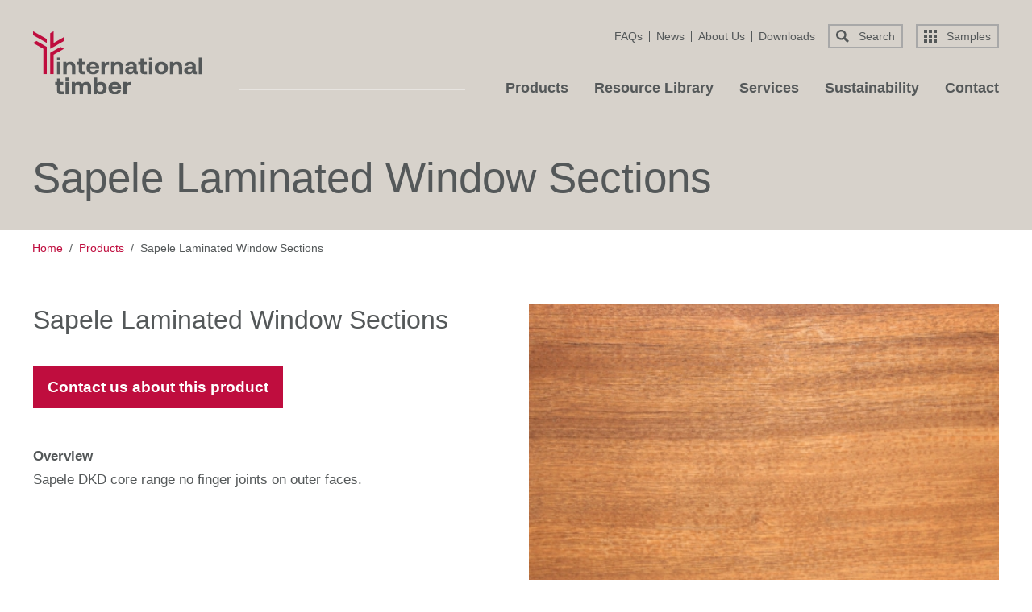

--- FILE ---
content_type: text/html; charset=UTF-8
request_url: https://internationaltimber.com/product/sapele-laminated/
body_size: 15623
content:
<!DOCTYPE html>
<html lang="en-GB">
<head>
    <meta charset="UTF-8">
    <meta name="viewport" content="width=device-width, initial-scale=1">
    <meta http-equiv="X-UA-Compatible" content="IE=Edge">
    <link rel="profile" href="http://gmpg.org/xfn/11">
    <link rel="pingback" href="https://internationaltimber.com/xmlrpc.php">
    <link rel="icon" href="https://internationaltimber.com/wp-content/themes/international-timber/resources//png/favicon.png" type="image/x-icon" />
    <link rel="apple-touch-icon" href="https://internationaltimber.com/wp-content/themes/international-timber/resources//png/favicon.png">
    <!-- Google Tag Manager -->
    <script>(function(w,d,s,l,i){w[l]=w[l]||[];w[l].push({'gtm.start':
                new Date().getTime(),event:'gtm.js'});var f=d.getElementsByTagName(s)[0],
            j=d.createElement(s),dl=l!='dataLayer'?'&l='+l:'';j.async=true;j.src=
            'https://www.googletagmanager.com/gtm.js?id='+i+dl;f.parentNode.insertBefore(j,f);
        })(window,document,'script','dataLayer','GTM-PB66HQ5');</script>
    <!-- End Google Tag Manager -->
    <meta name='robots' content='index, follow, max-image-preview:large, max-snippet:-1, max-video-preview:-1' />
	<style>img:is([sizes="auto" i], [sizes^="auto," i]) { contain-intrinsic-size: 3000px 1500px }</style>
	
	<!-- This site is optimized with the Yoast SEO plugin v25.6 - https://yoast.com/wordpress/plugins/seo/ -->
	<title>Sapele Laminated Window Sections | International Timber</title>
	<meta name="description" content="Highly insulating, our range of Laminated Sapele is the ideal solution for window frames with thermal and acoustic properties. Order here today." />
	<link rel="canonical" href="https://interstaging1.wpenginepowered.com/product/sapele-laminated/" />
	<meta property="og:locale" content="en_GB" />
	<meta property="og:type" content="article" />
	<meta property="og:title" content="Sapele Laminated Window Sections | International Timber" />
	<meta property="og:description" content="Highly insulating, our range of Laminated Sapele is the ideal solution for window frames with thermal and acoustic properties. Order here today." />
	<meta property="og:url" content="https://interstaging1.wpenginepowered.com/product/sapele-laminated/" />
	<meta property="og:site_name" content="International Timber" />
	<meta property="article:modified_time" content="2022-12-13T11:21:19+00:00" />
	<meta property="og:image" content="https://interstaging1.wpenginepowered.com/wp-content/uploads/2019/03/SAPELE.jpeg" />
	<meta property="og:image:width" content="500" />
	<meta property="og:image:height" content="300" />
	<meta property="og:image:type" content="image/jpeg" />
	<meta name="twitter:card" content="summary_large_image" />
	<script type="application/ld+json" class="yoast-schema-graph">{"@context":"https://schema.org","@graph":[{"@type":"WebPage","@id":"https://interstaging1.wpenginepowered.com/product/sapele-laminated/","url":"https://interstaging1.wpenginepowered.com/product/sapele-laminated/","name":"Sapele Laminated Window Sections | International Timber","isPartOf":{"@id":"https://interstaging1.wpenginepowered.com/#website"},"primaryImageOfPage":{"@id":"https://interstaging1.wpenginepowered.com/product/sapele-laminated/#primaryimage"},"image":{"@id":"https://interstaging1.wpenginepowered.com/product/sapele-laminated/#primaryimage"},"thumbnailUrl":"https://internationaltimber.com/wp-content/uploads/2019/03/SAPELE.jpeg","datePublished":"2020-03-11T12:51:14+00:00","dateModified":"2022-12-13T11:21:19+00:00","description":"Highly insulating, our range of Laminated Sapele is the ideal solution for window frames with thermal and acoustic properties. Order here today.","breadcrumb":{"@id":"https://interstaging1.wpenginepowered.com/product/sapele-laminated/#breadcrumb"},"inLanguage":"en-GB","potentialAction":[{"@type":"ReadAction","target":["https://interstaging1.wpenginepowered.com/product/sapele-laminated/"]}]},{"@type":"ImageObject","inLanguage":"en-GB","@id":"https://interstaging1.wpenginepowered.com/product/sapele-laminated/#primaryimage","url":"https://internationaltimber.com/wp-content/uploads/2019/03/SAPELE.jpeg","contentUrl":"https://internationaltimber.com/wp-content/uploads/2019/03/SAPELE.jpeg","width":500,"height":300},{"@type":"BreadcrumbList","@id":"https://interstaging1.wpenginepowered.com/product/sapele-laminated/#breadcrumb","itemListElement":[{"@type":"ListItem","position":1,"name":"Home","item":"https://interstaging1.wpenginepowered.com/"},{"@type":"ListItem","position":2,"name":"Laminated &amp; Modified","item":"https://interstaging1.wpenginepowered.com/product-range/laminated-modified-timber/"},{"@type":"ListItem","position":3,"name":"Intelligence","item":"https://interstaging1.wpenginepowered.com/product-range/laminated-modified-timber/intelligence/"},{"@type":"ListItem","position":4,"name":"Laminated Window Components","item":"https://interstaging1.wpenginepowered.com/product-range/laminated-modified-timber/intelligence/laminated-window-components/"},{"@type":"ListItem","position":5,"name":"Sapele Laminated Window Sections"}]},{"@type":"WebSite","@id":"https://interstaging1.wpenginepowered.com/#website","url":"https://interstaging1.wpenginepowered.com/","name":"International Timber","description":"","potentialAction":[{"@type":"SearchAction","target":{"@type":"EntryPoint","urlTemplate":"https://interstaging1.wpenginepowered.com/?s={search_term_string}"},"query-input":{"@type":"PropertyValueSpecification","valueRequired":true,"valueName":"search_term_string"}}],"inLanguage":"en-GB"}]}</script>
	<!-- / Yoast SEO plugin. -->


<link rel='dns-prefetch' href='//www.googletagmanager.com' />
<link rel='dns-prefetch' href='//cc.cdn.civiccomputing.com' />
<link rel='dns-prefetch' href='//polyfill.io' />
<style id='classic-theme-styles-inline-css' type='text/css'>
/*! This file is auto-generated */
.wp-block-button__link{color:#fff;background-color:#32373c;border-radius:9999px;box-shadow:none;text-decoration:none;padding:calc(.667em + 2px) calc(1.333em + 2px);font-size:1.125em}.wp-block-file__button{background:#32373c;color:#fff;text-decoration:none}
</style>
<style id='global-styles-inline-css' type='text/css'>
:root{--wp--preset--aspect-ratio--square: 1;--wp--preset--aspect-ratio--4-3: 4/3;--wp--preset--aspect-ratio--3-4: 3/4;--wp--preset--aspect-ratio--3-2: 3/2;--wp--preset--aspect-ratio--2-3: 2/3;--wp--preset--aspect-ratio--16-9: 16/9;--wp--preset--aspect-ratio--9-16: 9/16;--wp--preset--color--black: #000000;--wp--preset--color--cyan-bluish-gray: #abb8c3;--wp--preset--color--white: #ffffff;--wp--preset--color--pale-pink: #f78da7;--wp--preset--color--vivid-red: #cf2e2e;--wp--preset--color--luminous-vivid-orange: #ff6900;--wp--preset--color--luminous-vivid-amber: #fcb900;--wp--preset--color--light-green-cyan: #7bdcb5;--wp--preset--color--vivid-green-cyan: #00d084;--wp--preset--color--pale-cyan-blue: #8ed1fc;--wp--preset--color--vivid-cyan-blue: #0693e3;--wp--preset--color--vivid-purple: #9b51e0;--wp--preset--gradient--vivid-cyan-blue-to-vivid-purple: linear-gradient(135deg,rgba(6,147,227,1) 0%,rgb(155,81,224) 100%);--wp--preset--gradient--light-green-cyan-to-vivid-green-cyan: linear-gradient(135deg,rgb(122,220,180) 0%,rgb(0,208,130) 100%);--wp--preset--gradient--luminous-vivid-amber-to-luminous-vivid-orange: linear-gradient(135deg,rgba(252,185,0,1) 0%,rgba(255,105,0,1) 100%);--wp--preset--gradient--luminous-vivid-orange-to-vivid-red: linear-gradient(135deg,rgba(255,105,0,1) 0%,rgb(207,46,46) 100%);--wp--preset--gradient--very-light-gray-to-cyan-bluish-gray: linear-gradient(135deg,rgb(238,238,238) 0%,rgb(169,184,195) 100%);--wp--preset--gradient--cool-to-warm-spectrum: linear-gradient(135deg,rgb(74,234,220) 0%,rgb(151,120,209) 20%,rgb(207,42,186) 40%,rgb(238,44,130) 60%,rgb(251,105,98) 80%,rgb(254,248,76) 100%);--wp--preset--gradient--blush-light-purple: linear-gradient(135deg,rgb(255,206,236) 0%,rgb(152,150,240) 100%);--wp--preset--gradient--blush-bordeaux: linear-gradient(135deg,rgb(254,205,165) 0%,rgb(254,45,45) 50%,rgb(107,0,62) 100%);--wp--preset--gradient--luminous-dusk: linear-gradient(135deg,rgb(255,203,112) 0%,rgb(199,81,192) 50%,rgb(65,88,208) 100%);--wp--preset--gradient--pale-ocean: linear-gradient(135deg,rgb(255,245,203) 0%,rgb(182,227,212) 50%,rgb(51,167,181) 100%);--wp--preset--gradient--electric-grass: linear-gradient(135deg,rgb(202,248,128) 0%,rgb(113,206,126) 100%);--wp--preset--gradient--midnight: linear-gradient(135deg,rgb(2,3,129) 0%,rgb(40,116,252) 100%);--wp--preset--font-size--small: 13px;--wp--preset--font-size--medium: 20px;--wp--preset--font-size--large: 36px;--wp--preset--font-size--x-large: 42px;--wp--preset--spacing--20: 0.44rem;--wp--preset--spacing--30: 0.67rem;--wp--preset--spacing--40: 1rem;--wp--preset--spacing--50: 1.5rem;--wp--preset--spacing--60: 2.25rem;--wp--preset--spacing--70: 3.38rem;--wp--preset--spacing--80: 5.06rem;--wp--preset--shadow--natural: 6px 6px 9px rgba(0, 0, 0, 0.2);--wp--preset--shadow--deep: 12px 12px 50px rgba(0, 0, 0, 0.4);--wp--preset--shadow--sharp: 6px 6px 0px rgba(0, 0, 0, 0.2);--wp--preset--shadow--outlined: 6px 6px 0px -3px rgba(255, 255, 255, 1), 6px 6px rgba(0, 0, 0, 1);--wp--preset--shadow--crisp: 6px 6px 0px rgba(0, 0, 0, 1);}:where(.is-layout-flex){gap: 0.5em;}:where(.is-layout-grid){gap: 0.5em;}body .is-layout-flex{display: flex;}.is-layout-flex{flex-wrap: wrap;align-items: center;}.is-layout-flex > :is(*, div){margin: 0;}body .is-layout-grid{display: grid;}.is-layout-grid > :is(*, div){margin: 0;}:where(.wp-block-columns.is-layout-flex){gap: 2em;}:where(.wp-block-columns.is-layout-grid){gap: 2em;}:where(.wp-block-post-template.is-layout-flex){gap: 1.25em;}:where(.wp-block-post-template.is-layout-grid){gap: 1.25em;}.has-black-color{color: var(--wp--preset--color--black) !important;}.has-cyan-bluish-gray-color{color: var(--wp--preset--color--cyan-bluish-gray) !important;}.has-white-color{color: var(--wp--preset--color--white) !important;}.has-pale-pink-color{color: var(--wp--preset--color--pale-pink) !important;}.has-vivid-red-color{color: var(--wp--preset--color--vivid-red) !important;}.has-luminous-vivid-orange-color{color: var(--wp--preset--color--luminous-vivid-orange) !important;}.has-luminous-vivid-amber-color{color: var(--wp--preset--color--luminous-vivid-amber) !important;}.has-light-green-cyan-color{color: var(--wp--preset--color--light-green-cyan) !important;}.has-vivid-green-cyan-color{color: var(--wp--preset--color--vivid-green-cyan) !important;}.has-pale-cyan-blue-color{color: var(--wp--preset--color--pale-cyan-blue) !important;}.has-vivid-cyan-blue-color{color: var(--wp--preset--color--vivid-cyan-blue) !important;}.has-vivid-purple-color{color: var(--wp--preset--color--vivid-purple) !important;}.has-black-background-color{background-color: var(--wp--preset--color--black) !important;}.has-cyan-bluish-gray-background-color{background-color: var(--wp--preset--color--cyan-bluish-gray) !important;}.has-white-background-color{background-color: var(--wp--preset--color--white) !important;}.has-pale-pink-background-color{background-color: var(--wp--preset--color--pale-pink) !important;}.has-vivid-red-background-color{background-color: var(--wp--preset--color--vivid-red) !important;}.has-luminous-vivid-orange-background-color{background-color: var(--wp--preset--color--luminous-vivid-orange) !important;}.has-luminous-vivid-amber-background-color{background-color: var(--wp--preset--color--luminous-vivid-amber) !important;}.has-light-green-cyan-background-color{background-color: var(--wp--preset--color--light-green-cyan) !important;}.has-vivid-green-cyan-background-color{background-color: var(--wp--preset--color--vivid-green-cyan) !important;}.has-pale-cyan-blue-background-color{background-color: var(--wp--preset--color--pale-cyan-blue) !important;}.has-vivid-cyan-blue-background-color{background-color: var(--wp--preset--color--vivid-cyan-blue) !important;}.has-vivid-purple-background-color{background-color: var(--wp--preset--color--vivid-purple) !important;}.has-black-border-color{border-color: var(--wp--preset--color--black) !important;}.has-cyan-bluish-gray-border-color{border-color: var(--wp--preset--color--cyan-bluish-gray) !important;}.has-white-border-color{border-color: var(--wp--preset--color--white) !important;}.has-pale-pink-border-color{border-color: var(--wp--preset--color--pale-pink) !important;}.has-vivid-red-border-color{border-color: var(--wp--preset--color--vivid-red) !important;}.has-luminous-vivid-orange-border-color{border-color: var(--wp--preset--color--luminous-vivid-orange) !important;}.has-luminous-vivid-amber-border-color{border-color: var(--wp--preset--color--luminous-vivid-amber) !important;}.has-light-green-cyan-border-color{border-color: var(--wp--preset--color--light-green-cyan) !important;}.has-vivid-green-cyan-border-color{border-color: var(--wp--preset--color--vivid-green-cyan) !important;}.has-pale-cyan-blue-border-color{border-color: var(--wp--preset--color--pale-cyan-blue) !important;}.has-vivid-cyan-blue-border-color{border-color: var(--wp--preset--color--vivid-cyan-blue) !important;}.has-vivid-purple-border-color{border-color: var(--wp--preset--color--vivid-purple) !important;}.has-vivid-cyan-blue-to-vivid-purple-gradient-background{background: var(--wp--preset--gradient--vivid-cyan-blue-to-vivid-purple) !important;}.has-light-green-cyan-to-vivid-green-cyan-gradient-background{background: var(--wp--preset--gradient--light-green-cyan-to-vivid-green-cyan) !important;}.has-luminous-vivid-amber-to-luminous-vivid-orange-gradient-background{background: var(--wp--preset--gradient--luminous-vivid-amber-to-luminous-vivid-orange) !important;}.has-luminous-vivid-orange-to-vivid-red-gradient-background{background: var(--wp--preset--gradient--luminous-vivid-orange-to-vivid-red) !important;}.has-very-light-gray-to-cyan-bluish-gray-gradient-background{background: var(--wp--preset--gradient--very-light-gray-to-cyan-bluish-gray) !important;}.has-cool-to-warm-spectrum-gradient-background{background: var(--wp--preset--gradient--cool-to-warm-spectrum) !important;}.has-blush-light-purple-gradient-background{background: var(--wp--preset--gradient--blush-light-purple) !important;}.has-blush-bordeaux-gradient-background{background: var(--wp--preset--gradient--blush-bordeaux) !important;}.has-luminous-dusk-gradient-background{background: var(--wp--preset--gradient--luminous-dusk) !important;}.has-pale-ocean-gradient-background{background: var(--wp--preset--gradient--pale-ocean) !important;}.has-electric-grass-gradient-background{background: var(--wp--preset--gradient--electric-grass) !important;}.has-midnight-gradient-background{background: var(--wp--preset--gradient--midnight) !important;}.has-small-font-size{font-size: var(--wp--preset--font-size--small) !important;}.has-medium-font-size{font-size: var(--wp--preset--font-size--medium) !important;}.has-large-font-size{font-size: var(--wp--preset--font-size--large) !important;}.has-x-large-font-size{font-size: var(--wp--preset--font-size--x-large) !important;}
:where(.wp-block-post-template.is-layout-flex){gap: 1.25em;}:where(.wp-block-post-template.is-layout-grid){gap: 1.25em;}
:where(.wp-block-columns.is-layout-flex){gap: 2em;}:where(.wp-block-columns.is-layout-grid){gap: 2em;}
:root :where(.wp-block-pullquote){font-size: 1.5em;line-height: 1.6;}
</style>
<link rel='stylesheet' id='photoswipe-css' href='https://internationaltimber.com/wp-content/plugins/woocommerce/assets/css/photoswipe/photoswipe.min.css?ver=10.0.4' type='text/css' media='all' />
<link rel='stylesheet' id='photoswipe-default-skin-css' href='https://internationaltimber.com/wp-content/plugins/woocommerce/assets/css/photoswipe/default-skin/default-skin.min.css?ver=10.0.4' type='text/css' media='all' />
<style id='woocommerce-inline-inline-css' type='text/css'>
.woocommerce form .form-row .required { visibility: visible; }
</style>
<link rel='stylesheet' id='brands-styles-css' href='https://internationaltimber.com/wp-content/plugins/woocommerce/assets/css/brands.css?ver=10.0.4' type='text/css' media='all' />
<link rel='stylesheet' id='style-css' href='https://internationaltimber.com/wp-content/themes/international-timber/dist/style.css?ver=72c646b2e6595438bca3af580e1bfb16fd9f9047' type='text/css' media='all' />
<link rel='stylesheet' id='swiper-css' href='https://internationaltimber.com/wp-content/themes/international-timber/assets/lib/swiper/swiper.min.css?ver=72c646b2e6595438bca3af580e1bfb16fd9f9047' type='text/css' media='all' />
<script type="text/javascript" id="woocommerce-google-analytics-integration-gtag-js-after">
/* <![CDATA[ */
/* Google Analytics for WooCommerce (gtag.js) */
					window.dataLayer = window.dataLayer || [];
					function gtag(){dataLayer.push(arguments);}
					// Set up default consent state.
					for ( const mode of [{"analytics_storage":"denied","ad_storage":"denied","ad_user_data":"denied","ad_personalization":"denied","region":["AT","BE","BG","HR","CY","CZ","DK","EE","FI","FR","DE","GR","HU","IS","IE","IT","LV","LI","LT","LU","MT","NL","NO","PL","PT","RO","SK","SI","ES","SE","GB","CH"]}] || [] ) {
						gtag( "consent", "default", { "wait_for_update": 500, ...mode } );
					}
					gtag("js", new Date());
					gtag("set", "developer_id.dOGY3NW", true);
					gtag("config", "G-0DDKLH241S", {"track_404":true,"allow_google_signals":true,"logged_in":false,"linker":{"domains":[],"allow_incoming":false},"custom_map":{"dimension1":"logged_in"}});
/* ]]> */
</script>
<script type="text/javascript" src="https://internationaltimber.com/wp-content/plugins/stop-user-enumeration/frontend/js/frontend.js?ver=1.7.5" id="stop-user-enumeration-js" defer="defer" data-wp-strategy="defer"></script>
<script type="text/javascript" src="https://internationaltimber.com/wp-includes/js/jquery/jquery.min.js?ver=3.7.1" id="jquery-core-js"></script>
<script type="text/javascript" src="https://internationaltimber.com/wp-content/plugins/woocommerce/assets/js/zoom/jquery.zoom.min.js?ver=1.7.21-wc.10.0.4" id="zoom-js" defer="defer" data-wp-strategy="defer"></script>
<script type="text/javascript" src="https://internationaltimber.com/wp-content/plugins/woocommerce/assets/js/flexslider/jquery.flexslider.min.js?ver=2.7.2-wc.10.0.4" id="flexslider-js" defer="defer" data-wp-strategy="defer"></script>
<script type="text/javascript" src="https://internationaltimber.com/wp-content/plugins/woocommerce/assets/js/photoswipe/photoswipe.min.js?ver=4.1.1-wc.10.0.4" id="photoswipe-js" defer="defer" data-wp-strategy="defer"></script>
<script type="text/javascript" src="https://internationaltimber.com/wp-content/plugins/woocommerce/assets/js/photoswipe/photoswipe-ui-default.min.js?ver=4.1.1-wc.10.0.4" id="photoswipe-ui-default-js" defer="defer" data-wp-strategy="defer"></script>
<script type="text/javascript" id="wc-single-product-js-extra">
/* <![CDATA[ */
var wc_single_product_params = {"i18n_required_rating_text":"Please select a rating","i18n_rating_options":["1 of 5 stars","2 of 5 stars","3 of 5 stars","4 of 5 stars","5 of 5 stars"],"i18n_product_gallery_trigger_text":"View full-screen image gallery","review_rating_required":"yes","flexslider":{"rtl":false,"animation":"slide","smoothHeight":true,"directionNav":false,"controlNav":"thumbnails","slideshow":false,"animationSpeed":500,"animationLoop":false,"allowOneSlide":false},"zoom_enabled":"1","zoom_options":[],"photoswipe_enabled":"1","photoswipe_options":{"shareEl":false,"closeOnScroll":false,"history":false,"hideAnimationDuration":0,"showAnimationDuration":0},"flexslider_enabled":"1"};
/* ]]> */
</script>
<script type="text/javascript" src="https://internationaltimber.com/wp-content/plugins/woocommerce/assets/js/frontend/single-product.min.js?ver=10.0.4" id="wc-single-product-js" defer="defer" data-wp-strategy="defer"></script>
<script type="text/javascript" src="https://internationaltimber.com/wp-content/plugins/woocommerce/assets/js/jquery-blockui/jquery.blockUI.min.js?ver=2.7.0-wc.10.0.4" id="jquery-blockui-js" defer="defer" data-wp-strategy="defer"></script>
<script type="text/javascript" src="https://internationaltimber.com/wp-content/plugins/woocommerce/assets/js/js-cookie/js.cookie.min.js?ver=2.1.4-wc.10.0.4" id="js-cookie-js" defer="defer" data-wp-strategy="defer"></script>
<script type="text/javascript" id="woocommerce-js-extra">
/* <![CDATA[ */
var woocommerce_params = {"ajax_url":"\/wp-admin\/admin-ajax.php","wc_ajax_url":"\/?wc-ajax=%%endpoint%%","i18n_password_show":"Show password","i18n_password_hide":"Hide password"};
/* ]]> */
</script>
<script type="text/javascript" src="https://internationaltimber.com/wp-content/plugins/woocommerce/assets/js/frontend/woocommerce.min.js?ver=10.0.4" id="woocommerce-js" defer="defer" data-wp-strategy="defer"></script>
<script type="text/javascript" src="https://internationaltimber.com/wp-content/themes/international-timber/assets/lib/swiper/swiper.min.js?ver=72c646b2e6595438bca3af580e1bfb16fd9f9047" id="swiper-js-js"></script>
<link rel="https://api.w.org/" href="https://internationaltimber.com/wp-json/" /><link rel="alternate" title="JSON" type="application/json" href="https://internationaltimber.com/wp-json/wp/v2/product/8100" /><link rel="EditURI" type="application/rsd+xml" title="RSD" href="https://internationaltimber.com/xmlrpc.php?rsd" />
<link rel='shortlink' href='https://internationaltimber.com/?p=8100' />
<link rel="alternate" title="oEmbed (JSON)" type="application/json+oembed" href="https://internationaltimber.com/wp-json/oembed/1.0/embed?url=https%3A%2F%2Finternationaltimber.com%2Fproduct%2Fsapele-laminated%2F" />
<link rel="alternate" title="oEmbed (XML)" type="text/xml+oembed" href="https://internationaltimber.com/wp-json/oembed/1.0/embed?url=https%3A%2F%2Finternationaltimber.com%2Fproduct%2Fsapele-laminated%2F&#038;format=xml" />
	<noscript><style>.woocommerce-product-gallery{ opacity: 1 !important; }</style></noscript>
			<style type="text/css" id="wp-custom-css">
			#ccc-icon svg {
	width: initial;
	height: initial;
}		</style>
		</head>

<body class="wp-singular product-template-default single single-product postid-8100 wp-theme-international-timber single--layout theme-international-timber woocommerce woocommerce-page woocommerce-no-js">
<!-- Google Tag Manager (noscript) -->
<noscript><iframe src="https://www.googletagmanager.com/ns.html?id=GTM-PB66HQ5"
                  height="0" width="0" style="display:none;visibility:hidden"></iframe></noscript>
<!-- End Google Tag Manager (noscript) -->


<header class="masthead bg--lightGrey pdv--m">

	<div class="container">

		<div class="row masthead--row justify-content-between">

			<div class="col-6 col-md-auto masthead--section">

				<div class="masthead--logo">

	<a href="https://internationaltimber.com" title="Home">

		
			<img class="red" src="https://internationaltimber.com/wp-content/themes/international-timber/resources//svgs/international-timber-logo-red.svg" alt="">
			
		
	</a>

</div>
			</div>

			<div class="col masthead--line"></div>

			<div class="col-6 mobile--navigation">

				<button class="nav--trigger" aria-label="Open navigation">

					<div class="bar"></div>
					<div class="bar"></div>
					<div class="bar"></div>

				</button>

				<nav id="mobileNavigation" class="menu-mobile-navigation-container"><ul id="menu-mobile-navigation" class="row"><li id="menu-item-5199" class="menu-item menu-item-type-post_type menu-item-object-page menu-item-home menu-item-5199"><a href="https://internationaltimber.com/">Home</a></li>
<li id="menu-item-5204" class="menu-item menu-item-type-post_type menu-item-object-page menu-item-has-children current_page_parent menu-item-5204"><a href="https://internationaltimber.com/products/">Products</a>
<ul class="sub-menu">
	<li id="menu-item-9809" class="menu-item menu-item-type-post_type menu-item-object-page current_page_parent menu-item-9809"><a href="https://internationaltimber.com/products/">View All Products</a></li>
	<li id="menu-item-5205" class="menu-item menu-item-type-taxonomy menu-item-object-product_cat menu-item-5205"><a href="https://internationaltimber.com/product-range/hardwood-clears/">Hardwood &amp; Clears</a></li>
	<li id="menu-item-9247" class="menu-item menu-item-type-taxonomy menu-item-object-product_cat menu-item-9247"><a href="https://internationaltimber.com/product-range/cladding/">Cladding</a></li>
	<li id="menu-item-9248" class="menu-item menu-item-type-taxonomy menu-item-object-product_cat menu-item-9248"><a href="https://internationaltimber.com/product-range/decking-landscaping/">Decking &amp; Landscaping</a></li>
	<li id="menu-item-9249" class="menu-item menu-item-type-taxonomy menu-item-object-product_cat current-product-ancestor menu-item-9249"><a href="https://internationaltimber.com/product-range/laminated-modified-timber/">Laminated &amp; Modified</a></li>
	<li id="menu-item-5206" class="menu-item menu-item-type-taxonomy menu-item-object-product_cat menu-item-5206"><a href="https://internationaltimber.com/product-range/panel-range/">Panel Range</a></li>
	<li id="menu-item-5207" class="menu-item menu-item-type-taxonomy menu-item-object-product_cat menu-item-5207"><a href="https://internationaltimber.com/product-range/softwood/">Softwood</a></li>
</ul>
</li>
<li id="menu-item-9797" class="menu-item menu-item-type-post_type menu-item-object-page menu-item-9797"><a href="https://internationaltimber.com/resource-library/">Resource Library</a></li>
<li id="menu-item-5208" class="menu-item menu-item-type-post_type menu-item-object-page menu-item-has-children menu-item-5208"><a href="https://internationaltimber.com/sustainability/">Sustainability</a>
<ul class="sub-menu">
	<li id="menu-item-9810" class="menu-item menu-item-type-post_type menu-item-object-page menu-item-9810"><a href="https://internationaltimber.com/sustainability/">Sustainability</a></li>
	<li id="menu-item-5209" class="menu-item menu-item-type-post_type menu-item-object-page menu-item-5209"><a href="https://internationaltimber.com/sustainability/environmental/">Environmental</a></li>
</ul>
</li>
<li id="menu-item-9250" class="menu-item menu-item-type-post_type menu-item-object-page menu-item-has-children menu-item-9250"><a href="https://internationaltimber.com/services/">Services</a>
<ul class="sub-menu">
	<li id="menu-item-9811" class="menu-item menu-item-type-post_type menu-item-object-page menu-item-9811"><a href="https://internationaltimber.com/services/">All Services</a></li>
	<li id="menu-item-9251" class="menu-item menu-item-type-post_type menu-item-object-page menu-item-9251"><a href="https://internationaltimber.com/services/bespoke-machining/">Bespoke Machining</a></li>
	<li id="menu-item-9252" class="menu-item menu-item-type-post_type menu-item-object-page menu-item-9252"><a href="https://internationaltimber.com/services/fire-retardant-treatments/">Fire Retardant Treatments</a></li>
	<li id="menu-item-9253" class="menu-item menu-item-type-post_type menu-item-object-page menu-item-9253"><a href="https://internationaltimber.com/services/preservation-treatments/">Preservation Treatments</a></li>
	<li id="menu-item-9254" class="menu-item menu-item-type-post_type menu-item-object-page menu-item-9254"><a href="https://internationaltimber.com/services/coatings-finishes/">Coatings &#038; Finishes</a></li>
	<li id="menu-item-9255" class="menu-item menu-item-type-post_type menu-item-object-page menu-item-9255"><a href="https://internationaltimber.com/services/kilning/">Kilning</a></li>
</ul>
</li>
<li id="menu-item-9908" class="menu-item menu-item-type-post_type menu-item-object-page menu-item-9908"><a href="https://internationaltimber.com/faq/">FAQs</a></li>
<li id="menu-item-5201" class="menu-item menu-item-type-post_type menu-item-object-page menu-item-5201"><a href="https://internationaltimber.com/about-us/">About Us</a></li>
<li id="menu-item-5200" class="menu-item menu-item-type-post_type menu-item-object-page menu-item-5200"><a href="https://internationaltimber.com/news/">News</a></li>
<li id="menu-item-5203" class="menu-item menu-item-type-post_type menu-item-object-page menu-item-5203"><a href="https://internationaltimber.com/contact/">Contact</a></li>
</ul></nav>
			</div>

			<div class="col-6 col-md-auto masthead--section masthead--navigation">

				<div class="top--navigation row align-items-center">

					<nav id="topNavigation" class="menu-top-menu-container"><ul id="menu-top-menu" class="row"><li id="menu-item-9909" class="menu-item menu-item-type-post_type menu-item-object-page menu-item-9909"><a href="https://internationaltimber.com/faq/">FAQs</a></li>
<li id="menu-item-5047" class="menu-item menu-item-type-post_type menu-item-object-page menu-item-5047"><a href="https://internationaltimber.com/news/">News</a></li>
<li id="menu-item-5048" class="menu-item menu-item-type-post_type menu-item-object-page menu-item-5048"><a href="https://internationaltimber.com/about-us/">About Us</a></li>
<li id="menu-item-9237" class="menu-item menu-item-type-post_type menu-item-object-page menu-item-9237"><a href="https://internationaltimber.com/downloads/">Downloads</a></li>
</ul></nav>					<div class="masthead--actions">

	<div class="row">

		<div class="col-auto">

			<a href="/?s" class="masthead--action button min">
                <svg class="search" width="16px" height="16px" viewBox="0 0 16 16" version="1.1" xmlns="http://www.w3.org/2000/svg" xmlns:xlink="http://www.w3.org/1999/xlink">
                    <g id="Page-1" stroke="none" stroke-width="1">
                        <g id="3-2a-Product-categories" transform="translate(-1180.000000, -37.000000)">
                            <g id="Group-5" transform="translate(1171.000000, 29.000000)">
                                <g id="Group-3" transform="translate(9.000000, 8.000000)">
                                    <path d="M2.36957434,6.312 C2.36957434,4.13 4.15951641,2.354 6.35849215,2.354 C8.55881118,2.354 10.3487533,4.13 10.3487533,6.312 C10.3487533,8.49533333 8.55881118,10.2713333 6.35849215,10.2713333 C4.15951641,10.2713333 2.36957434,8.49533333 2.36957434,6.312 L2.36957434,6.312 Z M16,13.9206667 L11.7330199,9.68533333 C12.3576526,8.708 12.7183276,7.55133333 12.7183276,6.312 C12.7183276,2.832 9.8658383,0 6.35849215,0 C2.8524893,0 0,2.832 0,6.312 C0,9.79266667 2.8524893,12.6246667 6.35849215,12.6246667 C7.54596591,12.6246667 8.65620015,12.2993333 9.6085971,11.736 L13.9051297,16 L16,13.9206667 Z" id="Fill-1"></path>
                                </g>
                            </g>
                        </g>
                    </g>
                </svg>
                Search
            </a>

		</div>

		
			<div class="col-auto">

				<a class="masthead--action button min" href="https://internationaltimber.com/samples/"><svg class="samples" viewBox="0 0 16 16"><use xlink:href="#samples" /></use></svg> Samples</a>

			</div>

		
	</div>

</div>

				</div>

				<div class="main--navigation">

					<nav id="mainNavigation" class="menu-main-menu-container"><ul id="menu-main-menu" class="row"><li id="menu-item-532" class="menu-item menu-item-type-post_type menu-item-object-page current_page_parent menu-item-532"><a href="https://internationaltimber.com/products/">Products</a></li>
<li id="menu-item-9796" class="menu-item menu-item-type-post_type menu-item-object-page menu-item-9796"><a href="https://internationaltimber.com/resource-library/">Resource Library</a></li>
<li id="menu-item-530" class="menu-item menu-item-type-post_type menu-item-object-page menu-item-530"><a href="https://internationaltimber.com/services/">Services</a></li>
<li id="menu-item-531" class="menu-item menu-item-type-post_type menu-item-object-page menu-item-531"><a href="https://internationaltimber.com/sustainability/">Sustainability</a></li>
<li id="menu-item-528" class="menu-item menu-item-type-post_type menu-item-object-page menu-item-528"><a href="https://internationaltimber.com/contact/">Contact</a></li>
</ul></nav>
				</div>

			</div>

		</div>

	</div>

</header>
<section class="category--header pn bg--lightGrey">
	
	<div class="container">
		
		<h1 class="category--header__title">Sapele Laminated Window Sections</h1>

	</div>

</section>
<section class="breadcrumbs pn">

	<div class="container">
	
		<nav aria-label="breadcrumb"><ol class="breadcrumb-navigation"><li class="item-home"><a class="bread-link bread-home" href="https://internationaltimber.com" title="Home">Home</a></li><li class="separator separator-home"> / </li><li class="item-cat item-custom-post-type-product"><a class="bread-cat bread-custom-post-type-product" href="/products" title="Products">Products</a></li><li class="separator"> / </li><li class="item-current item-8100"><span class="bread-current bread-8100" title="Sapele Laminated Window Sections">Sapele Laminated Window Sections</span></li></ol></nav>
	</div>

</section>

<main class="product">

	<section class="product--header pn">

	<div class="container">

		<div class="row">

			<div class="col-12 col-md-6">

				
					<h2>Sapele Laminated Window Sections</h2>

				
				<div class="product--header__contact">

					<a href="/contact?productName=Sapele Laminated Window Sections" class="button">Contact us about this product</a>
				</div>

				
					<div class="product--header__overview">

						<p class="product--header__subTitle">Overview</p>

						<p>Sapele DKD core range no finger joints on outer faces.</p>

					</div>

				
				<div class="product--header__actions row">

					<div class="col-auto">

						
					</div>

					<div class="col-auto">

						
					</div>

					<div class="col-12">

						<div class="message" id="samplesStatus"></div>

					</div>

				</div>

			</div>

			<div class="col-12 col-md-6">

				<div class="product--header__images">

					<div class="woocommerce-product-gallery woocommerce-product-gallery--with-images woocommerce-product-gallery--columns-4 images" data-columns="4" style="opacity: 0; transition: opacity .25s ease-in-out;">
	<div class="woocommerce-product-gallery__wrapper">
		<div data-thumb="https://internationaltimber.com/wp-content/uploads/2019/03/SAPELE-150x150.jpeg" data-thumb-alt="Sapele Laminated Window Sections" data-thumb-srcset="https://internationaltimber.com/wp-content/uploads/2019/03/SAPELE-150x150.jpeg 150w, https://internationaltimber.com/wp-content/uploads/2019/03/SAPELE-6x6.jpeg 6w, https://internationaltimber.com/wp-content/uploads/2019/03/SAPELE-300x300.jpeg 300w, https://internationaltimber.com/wp-content/uploads/2019/03/SAPELE-100x100.jpeg 100w"  data-thumb-sizes="(max-width: 150px) 100vw, 150px" class="woocommerce-product-gallery__image"><a href="https://internationaltimber.com/wp-content/uploads/2019/03/SAPELE.jpeg"><img width="500" height="300" src="https://internationaltimber.com/wp-content/uploads/2019/03/SAPELE.jpeg" class="wp-post-image" alt="Sapele Laminated Window Sections" data-caption="" data-src="https://internationaltimber.com/wp-content/uploads/2019/03/SAPELE.jpeg" data-large_image="https://internationaltimber.com/wp-content/uploads/2019/03/SAPELE.jpeg" data-large_image_width="500" data-large_image_height="300" decoding="async" fetchpriority="high" srcset="https://internationaltimber.com/wp-content/uploads/2019/03/SAPELE.jpeg 500w, https://internationaltimber.com/wp-content/uploads/2019/03/SAPELE-300x180.jpeg 300w, https://internationaltimber.com/wp-content/uploads/2019/03/SAPELE-8x6.jpeg 8w, https://internationaltimber.com/wp-content/uploads/2019/03/SAPELE-480x288.jpeg 480w" sizes="(max-width: 500px) 100vw, 500px" /></a></div>	</div>
</div>

					<div class="product--share mdt--s">

    <div class="row justify-content-end">

        <div class="col-auto">Share</div>
      
        <div class="col-auto">
            <a class="product--share__anchor" href="https://www.facebook.com/sharer/sharer.php?u=https://internationaltimber.com/product/sapele-laminated/" target="_blank">
                <svg class="facebook" viewBox="0 0 10 10"><use xlink:href="#facebook" /></use></svg>
                <span class="sr-only">Share International Timber on Facebook</span>
            </a>
        </div>

        <div class="col-auto">
            <a class="product--share__anchor" href="https://twitter.com/intent/tweet?url=https://internationaltimber.com/product/sapele-laminated/" target="_blank">
                <svg class="twitter" viewBox="0 0 10 10"><use xlink:href="#twitter" /></use></svg>
                <span class="sr-only">Share International Timber on Twitter</span>
            </a>
        </div>

        <div class="col-auto">
            <a class="product--share__anchor" href="https://www.linkedin.com/shareArticle?url=https://internationaltimber.com/product/sapele-laminated/" target="_blank">
                <svg class="linkedin" viewBox="0 0 10 10"><use xlink:href="#linkedin" /></use></svg>
                <span class="sr-only">Share International Timber on Linkedin</span>
            </a>
        </div>

    </div>

</div>
				</div>

			</div>

		</div>

	</div>

</section>
	<section class="product--detail pn">
	
	<div class="container">

		<div class="row">
			
			<div class="col-12 col-md-6 product--detail__tabs">

				<h2 class="product--detail__title">Further product information</h2>
			
				<div class="tabbed--wrapper" data-allow-toggle>

	<ul class="nbs tabbed">

		
							
				<li class="tabbed--item">
					
					<h3>

						<button aria-expanded="false" class="blank toggle tabbed--item__btn" aria-controls="dimensions__sect" id="dimensions">

							<div><span class="plus"></span>Dimensions</div>

						</button>

					</h3>

					<div class="tabbed--item__content" role="region" aria-labelledby="dimensions" id="dimensions__sect" hidden>

													<ul class="nbs dimensions">

	<li class="tabbed--item">

		<h3>

			<button aria-expanded="false" class="blank toggle tabbed--item__btn mdb--s" aria-controls="sash-casement-sapele-laminated__sect" id="sash-casement-sapele-laminated">

				<span class="plus"></span>Sash Casement (Sapele Laminated)
			</button>

		</h3>

		<div class="tabbed--item__content" role="region" aria-labelledby="sash-casement-sapele-laminated" id="sash-casement-sapele-laminated__sect" hidden>

			<ul class="nbs">

				
					<li class="tabbed--item__subContent">64 x 76mm x 2.4m</li>
					
				
					<li class="tabbed--item__subContent">64 x 96mm x 2.4m</li>
					
				
					<li class="tabbed--item__subContent">74 x 58mm x 2.4m</li>
					
				
					<li class="tabbed--item__subContent">64 x 86mm x 2.4m</li>
					
				
					<li class="tabbed--item__subContent">64 x 76mm x 2.4m</li>
					
				
					<li class="tabbed--item__subContent">64 x 86mm x 2.4m</li>
					
				
					<li class="tabbed--item__subContent">64 x 96mm x 2.4m</li>
					
				
					<li class="tabbed--item__subContent">74 x 58mm x 2.4m</li>
					
				
					<li class="tabbed--item__subContent">64 x 76mm x 2.4m</li>
					
				
					<li class="tabbed--item__subContent">64 x 86mm x 2.4m</li>
					
				
					<li class="tabbed--item__subContent">64 x 96mm x 2.4m</li>
					
				
					<li class="tabbed--item__subContent">74 x 58mm x 2.4m</li>
					
				
			</ul>

		</div>

	</li>

</ul><ul class="nbs dimensions">

	<li class="tabbed--item">

		<h3>

			<button aria-expanded="false" class="blank toggle tabbed--item__btn mdb--s" aria-controls="frame-sapele-laminated__sect" id="frame-sapele-laminated">

				<span class="plus"></span>Frame (Sapele Laminated)
			</button>

		</h3>

		<div class="tabbed--item__content" role="region" aria-labelledby="frame-sapele-laminated" id="frame-sapele-laminated__sect" hidden>

			<ul class="nbs">

				
					<li class="tabbed--item__subContent">110 x 85mm x 2.4m</li>
					
				
					<li class="tabbed--item__subContent">105 x 85mm x 2.4</li>
					
				
					<li class="tabbed--item__subContent">105 x 76mm x 2.4m</li>
					
				
			</ul>

		</div>

	</li>

</ul>													

					</div>

				</li>

						
		
							
				<li class="tabbed--item">
					
					<h3>

						<button aria-expanded="false" class="blank toggle tabbed--item__btn" aria-controls="downloads-links__sect" id="downloads-links">

							<div><span class="plus"></span>Downloads & Links</div>

						</button>

					</h3>

					<div class="tabbed--item__content" role="region" aria-labelledby="downloads-links" id="downloads-links__sect" hidden>

													<p><a href="https://internationaltimber.com/wp-json/productToPDF/v1/output?id=8100">Download as PDF</a></br></p>
												

					</div>

				</li>

						
		
							
				<li class="tabbed--item">
					
					<h3>

						<button aria-expanded="false" class="blank toggle tabbed--item__btn" aria-controls="environmental-credentials__sect" id="environmental-credentials">

							<div><span class="plus"></span>Environmental Credentials</div>

						</button>

					</h3>

					<div class="tabbed--item__content" role="region" aria-labelledby="environmental-credentials" id="environmental-credentials__sect" hidden>

													<p><strong>Certification</strong><br />
FSC<br />
3rd Party Legality COC</p>
												

					</div>

				</li>

						
		
							
				<li class="tabbed--item">
					
					<h3>

						<button aria-expanded="false" class="blank toggle tabbed--item__btn" aria-controls="technical-information__sect" id="technical-information">

							<div><span class="plus"></span>Technical Information</div>

						</button>

					</h3>

					<div class="tabbed--item__content" role="region" aria-labelledby="technical-information" id="technical-information__sect" hidden>

													<p><strong>Moisture Content</strong><br />
12% +/- 2%</p>
<p><strong>Grade</strong><br />
First &amp; seconds – No SAP on faces or edges, colour matched. No knots, wane or splits. Defects can be placed in the hidden nonvisible lamellas at a distance of 12mm from all surfaces. Max number of finger joints on centre lamellas can be 7.</p>
<p><strong>Length</strong><br />
0.9m / 3.0m</p>
<p><strong>Glue Line</strong><br />
PVAC, D4</p>
<p><strong>Construction</strong><br />
Minimum distance between joints 150mm on face.</p>
												

					</div>

				</li>

						
		
	</ul>

</div>
			</div>

			<div class="col-12 col-md-6">

				
			</div>

		</div>

	</div>

</section>	
<section class="related pdv--m">
	
	<div class="container">

		<div class="related--container pdt--l">

			<h2 class="related--title mdb--m">You may also be interested in...</h2>

			<div class="row">

				
					<div class="col-12 col-sm-6 col-md-3">
							
						<article class="archive collection">

	<a href="https://internationaltimber.com/product/solid-redwood-finger-jointed/" title="Solid Redwood Finger Jointed">
	
		<img class="jsImages" data-mobile="https://internationaltimber.com/wp-content/uploads/2019/03/SOLID-REDWOOD-FJ.jpeg" data-tablet="https://internationaltimber.com/wp-content/uploads/2019/03/SOLID-REDWOOD-FJ-300x250.jpeg" src="https://internationaltimber.com/wp-content/uploads/2019/03/SOLID-REDWOOD-FJ-30x32.jpeg" alt="">		
	</a>

	<a class="collection--anchor ps" href="https://internationaltimber.com/product/solid-redwood-finger-jointed/" title="Solid Redwood Finger Jointed">
	
		<div class="collection--title">Solid Redwood Finger Jointed</div>

	</a>

</article>
					</div>
					
				
					<div class="col-12 col-sm-6 col-md-3">
							
						<article class="archive collection">

	<a href="https://internationaltimber.com/product/european-oak-laminated/" title="European Oak Laminated Window Sections">
	
		<img class="jsImages" data-mobile="https://internationaltimber.com/wp-content/uploads/2019/03/EUROPEAN-OAK.jpeg" data-tablet="https://internationaltimber.com/wp-content/uploads/2019/03/EUROPEAN-OAK-300x250.jpeg" src="https://internationaltimber.com/wp-content/uploads/2019/03/EUROPEAN-OAK-30x32.jpeg" alt="">		
	</a>

	<a class="collection--anchor ps" href="https://internationaltimber.com/product/european-oak-laminated/" title="European Oak Laminated Window Sections">
	
		<div class="collection--title">European Oak Laminated Window Sections</div>

	</a>

</article>
					</div>
					
				
					<div class="col-12 col-sm-6 col-md-3">
							
						<article class="archive collection">

	<a href="https://internationaltimber.com/product/accoya-laminated/" title="Accoya Laminated Window Sections">
	
		<img class="jsImages" data-mobile="https://internationaltimber.com/wp-content/uploads/2019/03/FagelCats-pavilion-open-900x750.jpg" data-tablet="https://internationaltimber.com/wp-content/uploads/2019/03/FagelCats-pavilion-open-300x250.jpg" src="https://internationaltimber.com/wp-content/uploads/2019/03/FagelCats-pavilion-open-30x32.jpg" alt="">		
	</a>

	<a class="collection--anchor ps" href="https://internationaltimber.com/product/accoya-laminated/" title="Accoya Laminated Window Sections">
	
		<div class="collection--title">Accoya Laminated Window Sections</div>

	</a>

</article>
					</div>
					
				
					<div class="col-12 col-sm-6 col-md-3">
							
						<article class="archive collection">

	<a href="https://internationaltimber.com/product/redwood-laminated/" title="Redwood Laminated">
	
		<img class="jsImages" data-mobile="https://internationaltimber.com/wp-content/uploads/2019/03/REDWOOD.jpeg" data-tablet="https://internationaltimber.com/wp-content/uploads/2019/03/REDWOOD-300x250.jpeg" src="https://internationaltimber.com/wp-content/uploads/2019/03/REDWOOD-30x32.jpeg" alt="">		
	</a>

	<a class="collection--anchor ps" href="https://internationaltimber.com/product/redwood-laminated/" title="Redwood Laminated">
	
		<div class="collection--title">Redwood Laminated</div>

	</a>

</article>
					</div>
					
				
			</div>

		</div>

	</div>

</section>
</main>
<section class="pre--footer bg--lightGrey tac pn">
	
	<div class="container">
		
		<p class="pre--footer__title">Contact us for more information</p>

		<div class="pre--footer__ctas">

			
								
	<a href="https://internationaltimber.com/samples/" class="button white"  target="" title="Request a sample">Request a sample</a>

				
			
								
	<a href="https://internationaltimber.com/contact/" class="button white"  target="" title="Request a quote">Request a quote</a>

				
			
		</div>

	</div>

</section>

<footer class="pdv--m">

    <div class="container">

        <div class="row">

            <div class="col-12 col-md-12 col-lg-auto footer--item">

                <div class="footer--menu">

                    <nav id="footerNavigation" class="menu-footer-menu-container"><ul id="menu-footer-menu" class="row"><li id="menu-item-5073" class="menu-item menu-item-type-post_type menu-item-object-page menu-item-home menu-item-5073"><a href="https://internationaltimber.com/">Home</a></li>
<li id="menu-item-5076" class="menu-item menu-item-type-post_type menu-item-object-page current_page_parent menu-item-5076"><a href="https://internationaltimber.com/products/">Products</a></li>
<li id="menu-item-9812" class="menu-item menu-item-type-post_type menu-item-object-page menu-item-9812"><a href="https://internationaltimber.com/resource-library/">Resource Library</a></li>
<li id="menu-item-5077" class="menu-item menu-item-type-post_type menu-item-object-page menu-item-5077"><a href="https://internationaltimber.com/services/">Services</a></li>
<li id="menu-item-5075" class="menu-item menu-item-type-post_type menu-item-object-page menu-item-5075"><a href="https://internationaltimber.com/contact/">Contact</a></li>
<li id="menu-item-5078" class="menu-item menu-item-type-post_type menu-item-object-page menu-item-5078"><a href="https://internationaltimber.com/sustainability/">Sustainability</a></li>
</ul></nav>
                </div>

                <div class="footer--menu">

                    <nav id="sub_footerNavigation" class="menu-sub-footer-container"><ul id="menu-sub-footer" class="row"><li id="menu-item-9910" class="menu-item menu-item-type-post_type menu-item-object-page menu-item-9910"><a href="https://internationaltimber.com/faq/">FAQs</a></li>
<li id="menu-item-5064" class="menu-item menu-item-type-post_type menu-item-object-page menu-item-5064"><a href="https://internationaltimber.com/news/">News</a></li>
<li id="menu-item-5065" class="menu-item menu-item-type-post_type menu-item-object-page menu-item-5065"><a href="https://internationaltimber.com/about-us/">About Us</a></li>
<li id="menu-item-9238" class="menu-item menu-item-type-post_type menu-item-object-page menu-item-9238"><a href="https://internationaltimber.com/downloads/">Downloads</a></li>
<li id="menu-item-10661" class="menu-item menu-item-type-post_type menu-item-object-page menu-item-10661"><a href="https://internationaltimber.com/certificates/">Certificates</a></li>
<li id="menu-item-9245" class="menu-item menu-item-type-post_type menu-item-object-page menu-item-privacy-policy menu-item-9245"><a rel="privacy-policy" href="https://internationaltimber.com/legal-policies/">Legal Policies</a></li>
<li id="menu-item-5067" class="menu-item menu-item-type-post_type menu-item-object-page menu-item-5067"><a href="https://internationaltimber.com/account/">Open an account with us</a></li>
</ul></nav>
                </div>

                <div class="footer--socials">

                    <div class="socials">
	
	<ul class="social--items row">	
	
		
			<li class="social--item">
				
				<a class="social--anchor" aria-label="Facebook" title="Facebook" href="https://www.facebook.com/intltimber/" >
					
					<svg class="facebook" viewBox="0 0 30 30"><use xlink:href="#facebook" /></use></svg>

					<span class="sr-only">International Timber facebook profile</span>

				</a>

			</li>
			
		
			<li class="social--item">
				
				<a class="social--anchor" aria-label="LinkedIn" title="LinkedIn" href="https://www.linkedin.com/company/international-timber/" >
					
					<svg class="linkedin" viewBox="0 0 30 30"><use xlink:href="#linkedin" /></use></svg>

					<span class="sr-only">International Timber linkedin profile</span>

				</a>

			</li>
			
		
			<li class="social--item">
				
				<a class="social--anchor" aria-label="Instagram" title="Instagram" href="https://www.instagram.com/intltimber/" >
					
					<svg class="instagram" viewBox="0 0 30 30"><use xlink:href="#instagram" /></use></svg>

					<span class="sr-only">International Timber instagram profile</span>

				</a>

			</li>
			
		
			<li class="social--item">
				
				<a class="social--anchor" aria-label="Pinterest" title="Pinterest" href="https://www.pinterest.co.uk/intltimber/" >
					
					<svg class="pinterest" viewBox="0 0 30 30"><use xlink:href="#pinterest" /></use></svg>

					<span class="sr-only">International Timber pinterest profile</span>

				</a>

			</li>
			
		
	</ul>

</div>
                </div>

            </div>

            <div class="col-12 col-md-12 col-lg-auto footer--item footer--logos">

                <div class="row">
	
	
		<div class="footer--logo">

			
				<img class="jsImages" data-all="https://internationaltimber.com/wp-content/uploads/2020/02/international-timber-red.svg" src="https://internationaltimber.com/wp-content/uploads/2020/02/international-timber-red.svg" alt="International Timber Logo">
			
		</div>

	
</div>
            </div>

            <div class="col-12 footer--signoff footer--item">

                <p>STARK Building Materials UK Limited trading as International Timber. Registered in England, Company Number 01647362.</p>
<p>Registered Office Merchant House, Binley Business Park, Harry Weston Road, Coventry, England, CV3 2TT</p>

            </div>

        </div>

    </div>

</footer>

<script type="speculationrules">
{"prefetch":[{"source":"document","where":{"and":[{"href_matches":"\/*"},{"not":{"href_matches":["\/wp-*.php","\/wp-admin\/*","\/wp-content\/uploads\/*","\/wp-content\/*","\/wp-content\/plugins\/*","\/wp-content\/themes\/international-timber\/*","\/*\\?(.+)"]}},{"not":{"selector_matches":"a[rel~=\"nofollow\"]"}},{"not":{"selector_matches":".no-prefetch, .no-prefetch a"}}]},"eagerness":"conservative"}]}
</script>
<div class="hidden"><?xml version="1.0" encoding="UTF-8"?><!DOCTYPE svg PUBLIC "-//W3C//DTD SVG 1.1//EN" "http://www.w3.org/Graphics/SVG/1.1/DTD/svg11.dtd"><svg xmlns="http://www.w3.org/2000/svg" xmlns:xlink="http://www.w3.org/1999/xlink"><symbol id="arrow-down"><path d="M4.5 0v14.828L.737 10.22 0 10.899 5 17l5-6.112-.753-.666L5.5 14.827V0z"/></symbol><symbol id="arrow-left"><path fill-rule="evenodd" clip-rule="evenodd" d="M8.973.8l.347.438L1.127 7.76l8.193 6.507-.353.453L.2 7.76 8.973.8z" fill="#fff"/></symbol><symbol id="arrow-right"><path fill-rule="evenodd" clip-rule="evenodd" d="M1.027.8l-.347.438L8.873 7.76.68 14.267l.353.453L9.8 7.76 1.027.8z" fill="#fff"/></symbol><symbol id="checked"><path fill="#007AFF" d="M0 0h18v18H0z"/><path fill-rule="evenodd" clip-rule="evenodd" d="M14.569 4l-7.066 7.183-3.1-2.937L3 9.681 7.529 14 16 5.408 14.569 4z" fill="#fff"/></symbol><symbol id="chevron-down-white" viewBox="0 0 10 6"><path fill-rule="evenodd" clip-rule="evenodd" d="M8.82 0L5.002 3.736 1.18 0 0 1.132 5.001 6 10 1.132 8.82 0z" fill="#fff"/></symbol><symbol id="chevron-down" viewBox="0 0 436.69 265.01"><g data-name="Layer 2"><path d="M201.37 258L7 63.64A24 24 0 017 29.7L29.7 7a24 24 0 0133.9 0l154.74 154L373.09 7A24 24 0 01407 7l22.66 22.7a24 24 0 010 33.94L235.31 258a24 24 0 01-33.94 0z" data-name="Layer 1"/></g></symbol><symbol id="chevron-right" viewBox="0 0 320 512"><path d="M285.476 272.971L91.132 467.314c-9.373 9.373-24.569 9.373-33.941 0l-22.667-22.667c-9.357-9.357-9.375-24.522-.04-33.901L188.505 256 34.484 101.255c-9.335-9.379-9.317-24.544.04-33.901l22.667-22.667c9.373-9.373 24.569-9.373 33.941 0L285.475 239.03c9.373 9.372 9.373 24.568.001 33.941z"/></symbol><symbol id="download"><path fill-rule="evenodd" clip-rule="evenodd" d="M15.333 6.667h1.334V17.1L20 13l1.004.887L16 20l-4.983-6.079.983-.902 3.333 4.085V6.667zm9.334 16H7.333c-3.308 0-6-2.692-6-6a5.988 5.988 0 014.931-5.899l1.039-.187.057-1.053a8.652 8.652 0 0117.279 0l.057 1.053 1.04.187a5.99 5.99 0 014.93 5.899c0 3.308-2.691 6-6 6zm1.305-13.211C25.689 4.188 21.342 0 16 0c-5.341 0-9.69 4.188-9.972 9.456C2.601 10.073 0 13.064 0 16.666A7.334 7.334 0 007.333 24h17.334A7.334 7.334 0 0032 16.667c0-3.603-2.601-6.594-6.028-7.211z" fill="#FFF"/></symbol><symbol id="facebook" viewBox="0 0 320 512"><path d="M279.14 288l14.22-92.66h-88.91v-60.13c0-25.35 12.42-50.06 52.24-50.06h40.42V6.26S260.43 0 225.36 0c-73.22 0-121.08 44.38-121.08 124.72v70.62H22.89V288h81.39v224h100.17V288z"/></symbol><symbol id="instagram" viewBox="0 0 30 30"><style>.st1{fill:#fff}</style><path id="Rectangle_1" fill="#57585b" d="M0 0h30v30H0z"/><path class="st1" d="M15 3.5c-3.1 0-3.5 0-4.7.1-1.2.1-2.1.3-2.8.5-.8.3-1.4.7-2 1.3-.6.6-1 1.3-1.3 2-.3.7-.5 1.6-.5 2.8-.1 1.2-.1 1.6-.1 4.7s0 3.5.1 4.7c.1 1.2.2 2.1.5 2.8.3.8.7 1.4 1.3 2 .6.6 1.3 1 2 1.3.7.3 1.6.5 2.8.5 1.2.1 1.6.1 4.7.1s3.5 0 4.7-.1c1.2-.1 2.1-.2 2.8-.5.8-.3 1.4-.7 2-1.3.6-.6 1-1.3 1.3-2 .3-.7.5-1.6.5-2.8.1-1.2.1-1.6.1-4.7s0-3.5-.1-4.7c-.1-1.2-.2-2.1-.5-2.8-.3-.8-.7-1.4-1.3-2-.6-.6-1.3-1-2-1.3-.7-.3-1.6-.5-2.8-.5-1.2 0-1.6-.1-4.7-.1zm0 2.1c3.1 0 3.4 0 4.6.1 1.1.1 1.7.2 2.1.4.5.2.9.5 1.3.9s.6.8.9 1.3c.2.4.3 1 .4 2.1.1 1.2.1 1.6.1 4.6s0 3.4-.1 4.6c-.1 1.1-.2 1.7-.4 2.1-.2.5-.5.9-.9 1.3s-.8.6-1.3.9c-.4.2-1 .3-2.1.4-1.2.1-1.6.1-4.6.1s-3.4 0-4.6-.1c-1.1-.1-1.7-.2-2.1-.4-.5-.2-.9-.5-1.3-.9s-.6-.8-.9-1.3c-.2-.4-.3-1-.4-2.1-.1-1.2-.1-1.6-.1-4.6s0-3.4.1-4.6c.1-1.1.2-1.7.4-2.1.2-.5.5-.9.9-1.3s.8-.6 1.3-.9c.4-.2 1-.3 2.1-.4 1.2-.1 1.5-.1 4.6-.1"/><path class="st1" d="M15 18.8c-2.1 0-3.8-1.7-3.8-3.8 0-2.1 1.7-3.8 3.8-3.8 2.1 0 3.8 1.7 3.8 3.8 0 2.1-1.7 3.8-3.8 3.8zm0-9.7c-3.2 0-5.9 2.6-5.9 5.9 0 3.2 2.6 5.9 5.9 5.9 3.2 0 5.9-2.6 5.9-5.9 0-3.2-2.7-5.9-5.9-5.9m7.5-.2c0 .8-.6 1.4-1.4 1.4-.8 0-1.4-.6-1.4-1.4 0-.8.6-1.4 1.4-1.4.8 0 1.4.6 1.4 1.4"/></symbol><symbol id="linkedin" viewBox="0 0 448 512"><path d="M100.28 448H7.4V148.9h92.88zM53.79 108.1C24.09 108.1 0 83.5 0 53.8a53.79 53.79 0 01107.58 0c0 29.7-24.1 54.3-53.79 54.3zM447.9 448h-92.68V302.4c0-34.7-.7-79.2-48.29-79.2-48.29 0-55.69 37.7-55.69 76.7V448h-92.78V148.9h89.08v40.8h1.3c12.4-23.5 42.69-48.3 87.88-48.3 94 0 111.28 61.9 111.28 142.3V448z"/></symbol><symbol id="menu"><g fill="#000" fill-rule="evenodd"><path d="M0 0h32v4H0zM0 10h32v4H0zM0 20h32v4H0z"/></g></symbol><symbol id="pinterest" viewBox="0 0 384 512"><path d="M204 6.5C101.4 6.5 0 74.9 0 185.6 0 256 39.6 296 63.6 296c9.9 0 15.6-27.6 15.6-35.4 0-9.3-23.7-29.1-23.7-67.8 0-80.4 61.2-137.4 140.4-137.4 68.1 0 118.5 38.7 118.5 109.8 0 53.1-21.3 152.7-90.3 152.7-24.9 0-46.2-18-46.2-43.8 0-37.8 26.4-74.4 26.4-113.4 0-66.2-93.9-54.2-93.9 25.8 0 16.8 2.1 35.4 9.6 50.7-13.8 59.4-42 147.9-42 209.1 0 18.9 2.7 37.5 4.5 56.4 3.4 3.8 1.7 3.4 6.9 1.5 50.4-69 48.6-82.5 71.4-172.8 12.3 23.4 44.1 36 69.3 36 106.2 0 153.9-103.5 153.9-196.8C384 71.3 298.2 6.5 204 6.5z"/></symbol><symbol id="plus"><path d="M6.125 14h1.75V0h-1.75z"/><path d="M0 7.875h14v-1.75H0z"/></symbol><symbol id="samples"><path d="M12 4h4V0h-4v4zM6 4h4V0H6v4zM0 4h4V0H0v4zm12 6h4V6h-4v4zm-6 0h4V6H6v4zm-6 0h4V6H0v4zm12 6h4v-4h-4v4zm-6 0h4v-4H6v4zm-6 0h4v-4H0v4z" fill-rule="evenodd"/></symbol><symbol id="search"><path d="M2.37 6.312c0-2.182 1.79-3.958 3.988-3.958 2.2 0 3.99 1.776 3.99 3.958 0 2.183-1.79 3.96-3.99 3.96-2.198 0-3.988-1.777-3.988-3.96zM16 13.921l-4.267-4.236a6.241 6.241 0 00.985-3.373C12.718 2.832 9.866 0 6.358 0 2.852 0 0 2.832 0 6.312c0 3.48 2.852 6.313 6.358 6.313a6.363 6.363 0 003.25-.889L13.906 16 16 13.92z"/></symbol><symbol id="search2"><path fill-rule="evenodd" clip-rule="evenodd" d="M2.37 6.312c0-2.182 1.79-3.958 3.988-3.958 2.2 0 3.99 1.776 3.99 3.958 0 2.183-1.79 3.96-3.99 3.96-2.198 0-3.988-1.777-3.988-3.96zM16 13.921l-4.267-4.236a6.24 6.24 0 00.985-3.373C12.718 2.832 9.866 0 6.358 0 2.852 0 0 2.832 0 6.312c0 3.48 2.852 6.313 6.358 6.313a6.363 6.363 0 003.25-.889L13.906 16 16 13.92z" fill="#BF0D3E"/></symbol><symbol id="times"><text transform="rotate(-45 -2.485 26.485)" fill="#545859" fill-rule="evenodd" font-family="HelveticaNeue-Light, Helvetica Neue" font-size="24" font-weight="300" letter-spacing="-.467"><tspan x="11.033" y="23">+</tspan></text></symbol><symbol id="twitter" viewBox="0 0 512 512"><path d="M459.37 151.716c.325 4.548.325 9.097.325 13.645 0 138.72-105.583 298.558-298.558 298.558-59.452 0-114.68-17.219-161.137-47.106 8.447.974 16.568 1.299 25.34 1.299 49.055 0 94.213-16.568 130.274-44.832-46.132-.975-84.792-31.188-98.112-72.772 6.498.974 12.995 1.624 19.818 1.624 9.421 0 18.843-1.3 27.614-3.573-48.081-9.747-84.143-51.98-84.143-102.985v-1.299c13.969 7.797 30.214 12.67 47.431 13.319-28.264-18.843-46.781-51.005-46.781-87.391 0-19.492 5.197-37.36 14.294-52.954 51.655 63.675 129.3 105.258 216.365 109.807-1.624-7.797-2.599-15.918-2.599-24.04 0-57.828 46.782-104.934 104.934-104.934 30.213 0 57.502 12.67 76.67 33.137 23.715-4.548 46.456-13.32 66.599-25.34-7.798 24.366-24.366 44.833-46.132 57.827 21.117-2.273 41.584-8.122 60.426-16.243-14.292 20.791-32.161 39.308-52.628 54.253z"/></symbol><symbol id="unchecked"><path fill="#fff" stroke="#DEDEDE" d="M.5.5h17v17H.5z"/></symbol></svg></div>
<div class="pswp" tabindex="-1" role="dialog" aria-modal="true" aria-hidden="true">
	<div class="pswp__bg"></div>
	<div class="pswp__scroll-wrap">
		<div class="pswp__container">
			<div class="pswp__item"></div>
			<div class="pswp__item"></div>
			<div class="pswp__item"></div>
		</div>
		<div class="pswp__ui pswp__ui--hidden">
			<div class="pswp__top-bar">
				<div class="pswp__counter"></div>
				<button class="pswp__button pswp__button--zoom" aria-label="Zoom in/out"></button>
				<button class="pswp__button pswp__button--fs" aria-label="Toggle fullscreen"></button>
				<button class="pswp__button pswp__button--share" aria-label="Share"></button>
				<button class="pswp__button pswp__button--close" aria-label="Close (Esc)"></button>
				<div class="pswp__preloader">
					<div class="pswp__preloader__icn">
						<div class="pswp__preloader__cut">
							<div class="pswp__preloader__donut"></div>
						</div>
					</div>
				</div>
			</div>
			<div class="pswp__share-modal pswp__share-modal--hidden pswp__single-tap">
				<div class="pswp__share-tooltip"></div>
			</div>
			<button class="pswp__button pswp__button--arrow--left" aria-label="Previous (arrow left)"></button>
			<button class="pswp__button pswp__button--arrow--right" aria-label="Next (arrow right)"></button>
			<div class="pswp__caption">
				<div class="pswp__caption__center"></div>
			</div>
		</div>
	</div>
</div>
	<script type='text/javascript'>
		(function () {
			var c = document.body.className;
			c = c.replace(/woocommerce-no-js/, 'woocommerce-js');
			document.body.className = c;
		})();
	</script>
	<link rel='stylesheet' id='wc-blocks-style-css' href='https://internationaltimber.com/wp-content/plugins/woocommerce/assets/client/blocks/wc-blocks.css?ver=wc-10.0.4' type='text/css' media='all' />
<script type="text/javascript" src="https://www.googletagmanager.com/gtag/js?id=G-0DDKLH241S" id="google-tag-manager-js" data-wp-strategy="async"></script>
<script type="text/javascript" src="https://internationaltimber.com/wp-includes/js/dist/hooks.min.js?ver=4d63a3d491d11ffd8ac6" id="wp-hooks-js"></script>
<script type="text/javascript" src="https://internationaltimber.com/wp-includes/js/dist/i18n.min.js?ver=5e580eb46a90c2b997e6" id="wp-i18n-js"></script>
<script type="text/javascript" id="wp-i18n-js-after">
/* <![CDATA[ */
wp.i18n.setLocaleData( { 'text direction\u0004ltr': [ 'ltr' ] } );
/* ]]> */
</script>
<script type="text/javascript" src="https://internationaltimber.com/wp-content/plugins/woocommerce-google-analytics-integration/assets/js/build/main.js?ver=50c6d17d67ef40d67991" id="woocommerce-google-analytics-integration-js"></script>
<script type="text/javascript" src="//cc.cdn.civiccomputing.com/9/cookieControl-9.x.min.js?ver=6.8.3" id="ccc-cookie-control-js"></script>
<script type="text/javascript" src="https://internationaltimber.com/wp-content/themes/international-timber/assets/lib/accordion/accordion.min.js?ver=72c646b2e6595438bca3af580e1bfb16fd9f9047" id="accordion-js-js"></script>
<script type="text/javascript" id="app-js-extra">
/* <![CDATA[ */
var args = {"fetch_url":"https:\/\/internationaltimber.com"};
/* ]]> */
</script>
<script type="text/javascript" src="https://internationaltimber.com/wp-content/themes/international-timber/dist/app.min.js?ver=72c646b2e6595438bca3af580e1bfb16fd9f9047" id="app-js"></script>
<script type="text/javascript" src="https://cdnjs.cloudflare.com/polyfill/v3/polyfill.min.js?features=fetch%2CNode.prototype.contains%2CElement.prototype.classList%2CElement.prototype.closest" id="polyfill-js"></script>
<script type="text/javascript" src="https://internationaltimber.com/wp-content/plugins/woocommerce/assets/js/sourcebuster/sourcebuster.min.js?ver=10.0.4" id="sourcebuster-js-js"></script>
<script type="text/javascript" id="wc-order-attribution-js-extra">
/* <![CDATA[ */
var wc_order_attribution = {"params":{"lifetime":1.0e-5,"session":30,"base64":false,"ajaxurl":"https:\/\/internationaltimber.com\/wp-admin\/admin-ajax.php","prefix":"wc_order_attribution_","allowTracking":true},"fields":{"source_type":"current.typ","referrer":"current_add.rf","utm_campaign":"current.cmp","utm_source":"current.src","utm_medium":"current.mdm","utm_content":"current.cnt","utm_id":"current.id","utm_term":"current.trm","utm_source_platform":"current.plt","utm_creative_format":"current.fmt","utm_marketing_tactic":"current.tct","session_entry":"current_add.ep","session_start_time":"current_add.fd","session_pages":"session.pgs","session_count":"udata.vst","user_agent":"udata.uag"}};
/* ]]> */
</script>
<script type="text/javascript" src="https://internationaltimber.com/wp-content/plugins/woocommerce/assets/js/frontend/order-attribution.min.js?ver=10.0.4" id="wc-order-attribution-js"></script>
<script type="text/javascript" id="woocommerce-google-analytics-integration-data-js-after">
/* <![CDATA[ */
window.ga4w = { data: {"cart":{"items":[],"coupons":[],"totals":{"currency_code":"GBP","total_price":0,"currency_minor_unit":2}}}, settings: {"tracker_function_name":"gtag","events":["purchase","add_to_cart","remove_from_cart","view_item_list","select_content","view_item","begin_checkout"],"identifier":"product_id"} }; document.dispatchEvent(new Event("ga4w:ready"));
/* ]]> */
</script>
            <script type="text/javascript">
                var config = {
                    apiKey: '2461905c9a271499103d21c791a279a73b63803a',
                    product: 'PRO_MULTISITE',
                    logConsent: false,
                    notifyOnce: false,
                    initialState: 'CLOSED',
                    position: 'LEFT',
                    theme: 'DARK',
                    layout: 'SLIDEOUT',
                    toggleType: 'slider',
                    acceptBehaviour: 'all',
                    closeOnGlobalChange: true,
                    iabCMP: false,
                                        closeStyle: 'icon',
                    consentCookieExpiry: 90,
                    subDomains: true,
                    mode: 'gdpr',
                    rejectButton: false,
                    settingsStyle: 'button',
                    encodeCookie: false,
                    setInnerHTML: true,
                    wrapInnerHTML: false,
                    accessibility: {
                        accessKey: 'C',
                        highlightFocus: false,
                        outline: true,
                        overlay: true,
                        disableSiteScrolling: false,
                    },
                                        text: {
                        title: 'This site uses cookies',
                        intro: 'Some of these cookies are essential, while others help us to improve your experience by providing insights into how the site is being used.',
                        necessaryTitle: 'Necessary Cookies',
                        necessaryDescription: 'Necessary cookies enable core functionality. The website cannot function properly without these cookies, and can only be disabled by changing your browser preferences.',
                        thirdPartyTitle: 'Warning: Some cookies require your attention',
                        thirdPartyDescription: 'Consent for the following cookies could not be automatically revoked. Please follow the link(s) below to opt out manually.',
                        on: 'On',
                        off: 'Off',
                        accept: 'Accept',
                        settings: 'Cookie Preferences',
                        acceptRecommended: 'Accept Recommended Settings',
                        acceptSettings: 'I Accept',
                        notifyTitle: 'Your choice regarding cookies on this site',
                        notifyDescription: 'We use cookies to optimise site functionality and give you the best possible experience.',
                        closeLabel: 'Close',
                        cornerButton: 'Set cookie preferences.',
                        landmark: 'Cookie preferences.',
                        showVendors: 'Show vendors within this category',
                        thirdPartyCookies: 'This vendor may set third party cookies.',
                        readMore: 'Read more',
                        accessibilityAlert: 'This site uses cookies to store information. Press accesskey C to learn more about your options.',
                        rejectSettings: 'Reject All',
                        reject: 'Reject',
                                            },
                    
                        branding: {
                            fontColor: '#fff',
                            fontFamily: '\&quot;Helvetica Neue\&quot;, sans-serif',
                            fontSizeTitle: '1.2em',
                            fontSizeHeaders: '1em',
                            fontSize: '0.8em',
                            backgroundColor: '#545859',
                            toggleText: '#fff',
                            toggleColor: '#2f2f5f',
                            toggleBackground: '#545859',
                            alertText: '#fff',
                            alertBackground: '#545859',
                            acceptText: '#ffffff',
                            acceptBackground: '#bf0d3e',
                            rejectText: '#ffffff',
                            rejectBackground: '#545859',
                            closeText: '#bf0d3e',
                            closeBackground: '#FFF',
                            notifyFontColor: '#FFF',
                            notifyBackgroundColor: '#bf0d3e',
                                                            buttonIcon: null,
                                                        buttonIconWidth: '64px',
                            buttonIconHeight: '64px',
                            removeIcon: false,
                            removeAbout: false                        },
                                        
                                                                    
                    
                                        
                                            necessaryCookies: ['wordpress_*','wordpress_logged_in_*','CookieControl','wp_consent_*'],
                    
                                                            sameSiteCookie: true,
                    sameSiteValue: 'Strict',
                    notifyDismissButton: true
                };
                CookieControl.load(config);
            </script>


</body>
</html>


--- FILE ---
content_type: text/css
request_url: https://internationaltimber.com/wp-content/themes/international-timber/dist/style.css?ver=72c646b2e6595438bca3af580e1bfb16fd9f9047
body_size: 37805
content:
/*!
 * Bootstrap v4.4.1 (https://getbootstrap.com/)
 * Copyright 2011-2019 The Bootstrap Authors
 * Copyright 2011-2019 Twitter, Inc.
 * Licensed under MIT (https://github.com/twbs/bootstrap/blob/master/LICENSE)
 */:root{--blue:#007bff;--indigo:#6610f2;--purple:#6f42c1;--pink:#e83e8c;--red:#dc3545;--orange:#fd7e14;--yellow:#ffc107;--green:#28a745;--teal:#20c997;--cyan:#17a2b8;--white:#fff;--gray:#6c757d;--gray-dark:#343a40;--primary:#007bff;--secondary:#6c757d;--success:#28a745;--info:#17a2b8;--warning:#ffc107;--danger:#dc3545;--light:#f8f9fa;--dark:#343a40;--breakpoint-xs:0;--breakpoint-s:320px;--breakpoint-sm:668px;--breakpoint-md:800px;--breakpoint-lg:960px;--breakpoint-xl:1281px;--breakpoint-xxl:1600px;--font-family-sans-serif:-apple-system,BlinkMacSystemFont,"Segoe UI",Roboto,"Helvetica Neue",Arial,"Noto Sans",sans-serif,"Apple Color Emoji","Segoe UI Emoji","Segoe UI Symbol","Noto Color Emoji";--font-family-monospace:SFMono-Regular,Menlo,Monaco,Consolas,"Liberation Mono","Courier New",monospace}body{font-family:-apple-system,BlinkMacSystemFont,Segoe UI,Roboto,Helvetica Neue,Arial,Noto Sans,sans-serif;color:#212529}p{margin-bottom:1rem}.h1,.h2,.h3,.h4,.h5,.h6,h1,h2,h3,h4,h5,h6{margin-bottom:.5rem;font-weight:500;line-height:1.2}.h1,h1{font-size:2.5rem}.h2,h2{font-size:2rem}.h3,h3{font-size:1.75rem}.h4,h4{font-size:1.5rem}.h5,h5{font-size:1.25rem}.h6,h6{font-size:1rem}.lead{font-size:1.25rem;font-weight:300}.display-1{font-size:6rem}.display-1,.display-2{font-weight:300;line-height:1.2}.display-2{font-size:5.5rem}.display-3{font-size:4.5rem}.display-3,.display-4{font-weight:300;line-height:1.2}.display-4{font-size:3.5rem}hr{margin-top:1rem;margin-bottom:1rem;border:0;border-top:1px solid rgba(0,0,0,.1)}.small,small{font-size:80%;font-weight:400}.mark,mark{padding:.2em;background-color:#fcf8e3}.list-inline,.list-unstyled{padding-left:0;list-style:none}.list-inline-item{display:inline-block}.list-inline-item:not(:last-child){margin-right:.5rem}.initialism{font-size:90%;text-transform:uppercase}.blockquote{margin-bottom:1rem;font-size:1.25rem}.blockquote-footer{display:block;font-size:80%;color:#6c757d}.blockquote-footer:before{content:"\2014\00A0"}.img-fluid,.img-thumbnail{max-width:100%;height:auto}.img-thumbnail{padding:.25rem;background-color:#fff;border:1px solid #dee2e6;border-radius:.25rem}.figure{display:inline-block}.figure-img{margin-bottom:.5rem;line-height:1}.figure-caption{font-size:90%;color:#6c757d}code{font-size:87.5%;color:#e83e8c;word-wrap:break-word}a>code{color:inherit}kbd{padding:.2rem .4rem;font-size:87.5%;color:#fff;background-color:#212529;border-radius:.2rem}kbd kbd{padding:0;font-size:100%;font-weight:700}pre{display:block;font-size:87.5%;color:#212529}pre code{font-size:inherit;color:inherit;word-break:normal}.pre-scrollable{max-height:340px;overflow-y:scroll}.container{width:100%;padding-right:15px;padding-left:15px;margin-right:auto;margin-left:auto}@media (min-width:668px){.container{max-width:540px}}@media (min-width:800px){.container{max-width:720px}}@media (min-width:960px){.container{max-width:960px}}@media (min-width:1281px){.container{max-width:1140px}}.container-fluid,.container-lg,.container-md,.container-sm,.container-xl{width:100%;padding-right:15px;padding-left:15px;margin-right:auto;margin-left:auto}@media (min-width:668px){.container,.container-s,.container-sm{max-width:540px}}@media (min-width:800px){.container,.container-md,.container-s,.container-sm{max-width:720px}}@media (min-width:960px){.container,.container-lg,.container-md,.container-s,.container-sm{max-width:960px}}@media (min-width:1281px){.container,.container-lg,.container-md,.container-s,.container-sm,.container-xl{max-width:1140px}}.breadcrumbs ol,.breadcrumbs ul,.gform_fields,.ginput_container_address,.pagination,.row{display:-ms-flexbox;display:flex;-ms-flex-wrap:wrap;flex-wrap:wrap;margin-right:-15px;margin-left:-15px}.no-gutters{margin-right:0;margin-left:0}.no-gutters>.col,.no-gutters>[class*=col-]{padding-right:0;padding-left:0}.breadcrumbs ol li,.breadcrumbs ul li,.col,.col-1,.col-2,.col-3,.col-4,.col-5,.col-6,.col-7,.col-8,.col-9,.col-10,.col-11,.col-12,.col-auto,.col-lg,.col-lg-1,.col-lg-2,.col-lg-3,.col-lg-4,.col-lg-5,.col-lg-6,.col-lg-7,.col-lg-8,.col-lg-9,.col-lg-10,.col-lg-11,.col-lg-12,.col-lg-auto,.col-md,.col-md-1,.col-md-2,.col-md-3,.col-md-4,.col-md-5,.col-md-6,.col-md-7,.col-md-8,.col-md-9,.col-md-10,.col-md-11,.col-md-12,.col-md-auto,.col-s,.col-s-1,.col-s-2,.col-s-3,.col-s-4,.col-s-5,.col-s-6,.col-s-7,.col-s-8,.col-s-9,.col-s-10,.col-s-11,.col-s-12,.col-s-auto,.col-sm,.col-sm-1,.col-sm-2,.col-sm-3,.col-sm-4,.col-sm-5,.col-sm-6,.col-sm-7,.col-sm-8,.col-sm-9,.col-sm-10,.col-sm-11,.col-sm-12,.col-sm-auto,.col-xl,.col-xl-1,.col-xl-2,.col-xl-3,.col-xl-4,.col-xl-5,.col-xl-6,.col-xl-7,.col-xl-8,.col-xl-9,.col-xl-10,.col-xl-11,.col-xl-12,.col-xl-auto,.col-xxl,.col-xxl-1,.col-xxl-2,.col-xxl-3,.col-xxl-4,.col-xxl-5,.col-xxl-6,.col-xxl-7,.col-xxl-8,.col-xxl-9,.col-xxl-10,.col-xxl-11,.col-xxl-12,.col-xxl-auto,.ginput_container_address span{position:relative;width:100%;padding-right:15px;padding-left:15px}.col{-ms-flex-preferred-size:0;flex-basis:0;-ms-flex-positive:1;flex-grow:1;max-width:100%}.row-cols-1>*{-ms-flex:0 0 100%;flex:0 0 100%;max-width:100%}.row-cols-2>*{-ms-flex:0 0 50%;flex:0 0 50%;max-width:50%}.row-cols-3>*{-ms-flex:0 0 33.33333%;flex:0 0 33.33333%;max-width:33.33333%}.row-cols-4>*{-ms-flex:0 0 25%;flex:0 0 25%;max-width:25%}.row-cols-5>*{-ms-flex:0 0 20%;flex:0 0 20%;max-width:20%}.row-cols-6>*{-ms-flex:0 0 16.66667%;flex:0 0 16.66667%;max-width:16.66667%}.breadcrumbs ol li,.breadcrumbs ul li,.col-auto{-ms-flex:0 0 auto;flex:0 0 auto;width:auto;max-width:100%}.col-1{-ms-flex:0 0 8.33333%;flex:0 0 8.33333%;max-width:8.33333%}.col-2{-ms-flex:0 0 16.66667%;flex:0 0 16.66667%;max-width:16.66667%}.col-3{-ms-flex:0 0 25%;flex:0 0 25%;max-width:25%}.col-4{-ms-flex:0 0 33.33333%;flex:0 0 33.33333%;max-width:33.33333%}.col-5{-ms-flex:0 0 41.66667%;flex:0 0 41.66667%;max-width:41.66667%}.col-6{-ms-flex:0 0 50%;flex:0 0 50%;max-width:50%}.col-7{-ms-flex:0 0 58.33333%;flex:0 0 58.33333%;max-width:58.33333%}.col-8{-ms-flex:0 0 66.66667%;flex:0 0 66.66667%;max-width:66.66667%}.col-9{-ms-flex:0 0 75%;flex:0 0 75%;max-width:75%}.col-10{-ms-flex:0 0 83.33333%;flex:0 0 83.33333%;max-width:83.33333%}.col-11{-ms-flex:0 0 91.66667%;flex:0 0 91.66667%;max-width:91.66667%}.col-12,.ginput_container_address span{-ms-flex:0 0 100%;flex:0 0 100%;max-width:100%}.order-first{-ms-flex-order:-1;order:-1}.order-last{-ms-flex-order:13;order:13}.order-0{-ms-flex-order:0;order:0}.order-1{-ms-flex-order:1;order:1}.order-2{-ms-flex-order:2;order:2}.order-3{-ms-flex-order:3;order:3}.order-4{-ms-flex-order:4;order:4}.order-5{-ms-flex-order:5;order:5}.order-6{-ms-flex-order:6;order:6}.order-7{-ms-flex-order:7;order:7}.order-8{-ms-flex-order:8;order:8}.order-9{-ms-flex-order:9;order:9}.order-10{-ms-flex-order:10;order:10}.order-11{-ms-flex-order:11;order:11}.order-12{-ms-flex-order:12;order:12}.offset-1{margin-left:8.33333%}.offset-2{margin-left:16.66667%}.offset-3{margin-left:25%}.offset-4{margin-left:33.33333%}.offset-5{margin-left:41.66667%}.offset-6{margin-left:50%}.offset-7{margin-left:58.33333%}.offset-8{margin-left:66.66667%}.offset-9{margin-left:75%}.offset-10{margin-left:83.33333%}.offset-11{margin-left:91.66667%}@media (min-width:320px){.col-s{-ms-flex-preferred-size:0;flex-basis:0;-ms-flex-positive:1;flex-grow:1;max-width:100%}.row-cols-s-1>*{-ms-flex:0 0 100%;flex:0 0 100%;max-width:100%}.row-cols-s-2>*{-ms-flex:0 0 50%;flex:0 0 50%;max-width:50%}.row-cols-s-3>*{-ms-flex:0 0 33.33333%;flex:0 0 33.33333%;max-width:33.33333%}.row-cols-s-4>*{-ms-flex:0 0 25%;flex:0 0 25%;max-width:25%}.row-cols-s-5>*{-ms-flex:0 0 20%;flex:0 0 20%;max-width:20%}.row-cols-s-6>*{-ms-flex:0 0 16.66667%;flex:0 0 16.66667%;max-width:16.66667%}.col-s-auto{-ms-flex:0 0 auto;flex:0 0 auto;width:auto;max-width:100%}.col-s-1{-ms-flex:0 0 8.33333%;flex:0 0 8.33333%;max-width:8.33333%}.col-s-2{-ms-flex:0 0 16.66667%;flex:0 0 16.66667%;max-width:16.66667%}.col-s-3{-ms-flex:0 0 25%;flex:0 0 25%;max-width:25%}.col-s-4{-ms-flex:0 0 33.33333%;flex:0 0 33.33333%;max-width:33.33333%}.col-s-5{-ms-flex:0 0 41.66667%;flex:0 0 41.66667%;max-width:41.66667%}.col-s-6{-ms-flex:0 0 50%;flex:0 0 50%;max-width:50%}.col-s-7{-ms-flex:0 0 58.33333%;flex:0 0 58.33333%;max-width:58.33333%}.col-s-8{-ms-flex:0 0 66.66667%;flex:0 0 66.66667%;max-width:66.66667%}.col-s-9{-ms-flex:0 0 75%;flex:0 0 75%;max-width:75%}.col-s-10{-ms-flex:0 0 83.33333%;flex:0 0 83.33333%;max-width:83.33333%}.col-s-11{-ms-flex:0 0 91.66667%;flex:0 0 91.66667%;max-width:91.66667%}.col-s-12{-ms-flex:0 0 100%;flex:0 0 100%;max-width:100%}.order-s-first{-ms-flex-order:-1;order:-1}.order-s-last{-ms-flex-order:13;order:13}.order-s-0{-ms-flex-order:0;order:0}.order-s-1{-ms-flex-order:1;order:1}.order-s-2{-ms-flex-order:2;order:2}.order-s-3{-ms-flex-order:3;order:3}.order-s-4{-ms-flex-order:4;order:4}.order-s-5{-ms-flex-order:5;order:5}.order-s-6{-ms-flex-order:6;order:6}.order-s-7{-ms-flex-order:7;order:7}.order-s-8{-ms-flex-order:8;order:8}.order-s-9{-ms-flex-order:9;order:9}.order-s-10{-ms-flex-order:10;order:10}.order-s-11{-ms-flex-order:11;order:11}.order-s-12{-ms-flex-order:12;order:12}.offset-s-0{margin-left:0}.offset-s-1{margin-left:8.33333%}.offset-s-2{margin-left:16.66667%}.offset-s-3{margin-left:25%}.offset-s-4{margin-left:33.33333%}.offset-s-5{margin-left:41.66667%}.offset-s-6{margin-left:50%}.offset-s-7{margin-left:58.33333%}.offset-s-8{margin-left:66.66667%}.offset-s-9{margin-left:75%}.offset-s-10{margin-left:83.33333%}.offset-s-11{margin-left:91.66667%}}@media (min-width:668px){.col-sm{-ms-flex-preferred-size:0;flex-basis:0;-ms-flex-positive:1;flex-grow:1;max-width:100%}.row-cols-sm-1>*{-ms-flex:0 0 100%;flex:0 0 100%;max-width:100%}.row-cols-sm-2>*{-ms-flex:0 0 50%;flex:0 0 50%;max-width:50%}.row-cols-sm-3>*{-ms-flex:0 0 33.33333%;flex:0 0 33.33333%;max-width:33.33333%}.row-cols-sm-4>*{-ms-flex:0 0 25%;flex:0 0 25%;max-width:25%}.row-cols-sm-5>*{-ms-flex:0 0 20%;flex:0 0 20%;max-width:20%}.row-cols-sm-6>*{-ms-flex:0 0 16.66667%;flex:0 0 16.66667%;max-width:16.66667%}.col-sm-auto{-ms-flex:0 0 auto;flex:0 0 auto;width:auto;max-width:100%}.col-sm-1{-ms-flex:0 0 8.33333%;flex:0 0 8.33333%;max-width:8.33333%}.col-sm-2{-ms-flex:0 0 16.66667%;flex:0 0 16.66667%;max-width:16.66667%}.col-sm-3{-ms-flex:0 0 25%;flex:0 0 25%;max-width:25%}.col-sm-4{-ms-flex:0 0 33.33333%;flex:0 0 33.33333%;max-width:33.33333%}.col-sm-5{-ms-flex:0 0 41.66667%;flex:0 0 41.66667%;max-width:41.66667%}.col-sm-6,.ginput_container_address span{-ms-flex:0 0 50%;flex:0 0 50%;max-width:50%}.col-sm-7{-ms-flex:0 0 58.33333%;flex:0 0 58.33333%;max-width:58.33333%}.col-sm-8{-ms-flex:0 0 66.66667%;flex:0 0 66.66667%;max-width:66.66667%}.col-sm-9{-ms-flex:0 0 75%;flex:0 0 75%;max-width:75%}.col-sm-10{-ms-flex:0 0 83.33333%;flex:0 0 83.33333%;max-width:83.33333%}.col-sm-11{-ms-flex:0 0 91.66667%;flex:0 0 91.66667%;max-width:91.66667%}.col-sm-12{-ms-flex:0 0 100%;flex:0 0 100%;max-width:100%}.order-sm-first{-ms-flex-order:-1;order:-1}.order-sm-last{-ms-flex-order:13;order:13}.order-sm-0{-ms-flex-order:0;order:0}.order-sm-1{-ms-flex-order:1;order:1}.order-sm-2{-ms-flex-order:2;order:2}.order-sm-3{-ms-flex-order:3;order:3}.order-sm-4{-ms-flex-order:4;order:4}.order-sm-5{-ms-flex-order:5;order:5}.order-sm-6{-ms-flex-order:6;order:6}.order-sm-7{-ms-flex-order:7;order:7}.order-sm-8{-ms-flex-order:8;order:8}.order-sm-9{-ms-flex-order:9;order:9}.order-sm-10{-ms-flex-order:10;order:10}.order-sm-11{-ms-flex-order:11;order:11}.order-sm-12{-ms-flex-order:12;order:12}.offset-sm-0{margin-left:0}.offset-sm-1{margin-left:8.33333%}.offset-sm-2{margin-left:16.66667%}.offset-sm-3{margin-left:25%}.offset-sm-4{margin-left:33.33333%}.offset-sm-5{margin-left:41.66667%}.offset-sm-6{margin-left:50%}.offset-sm-7{margin-left:58.33333%}.offset-sm-8{margin-left:66.66667%}.offset-sm-9{margin-left:75%}.offset-sm-10{margin-left:83.33333%}.offset-sm-11{margin-left:91.66667%}}@media (min-width:800px){.col-md{-ms-flex-preferred-size:0;flex-basis:0;-ms-flex-positive:1;flex-grow:1;max-width:100%}.row-cols-md-1>*{-ms-flex:0 0 100%;flex:0 0 100%;max-width:100%}.row-cols-md-2>*{-ms-flex:0 0 50%;flex:0 0 50%;max-width:50%}.row-cols-md-3>*{-ms-flex:0 0 33.33333%;flex:0 0 33.33333%;max-width:33.33333%}.row-cols-md-4>*{-ms-flex:0 0 25%;flex:0 0 25%;max-width:25%}.row-cols-md-5>*{-ms-flex:0 0 20%;flex:0 0 20%;max-width:20%}.row-cols-md-6>*{-ms-flex:0 0 16.66667%;flex:0 0 16.66667%;max-width:16.66667%}.col-md-auto{-ms-flex:0 0 auto;flex:0 0 auto;width:auto;max-width:100%}.col-md-1{-ms-flex:0 0 8.33333%;flex:0 0 8.33333%;max-width:8.33333%}.col-md-2{-ms-flex:0 0 16.66667%;flex:0 0 16.66667%;max-width:16.66667%}.col-md-3{-ms-flex:0 0 25%;flex:0 0 25%;max-width:25%}.col-md-4{-ms-flex:0 0 33.33333%;flex:0 0 33.33333%;max-width:33.33333%}.col-md-5{-ms-flex:0 0 41.66667%;flex:0 0 41.66667%;max-width:41.66667%}.col-md-6{-ms-flex:0 0 50%;flex:0 0 50%;max-width:50%}.col-md-7{-ms-flex:0 0 58.33333%;flex:0 0 58.33333%;max-width:58.33333%}.col-md-8{-ms-flex:0 0 66.66667%;flex:0 0 66.66667%;max-width:66.66667%}.col-md-9{-ms-flex:0 0 75%;flex:0 0 75%;max-width:75%}.col-md-10{-ms-flex:0 0 83.33333%;flex:0 0 83.33333%;max-width:83.33333%}.col-md-11{-ms-flex:0 0 91.66667%;flex:0 0 91.66667%;max-width:91.66667%}.col-md-12{-ms-flex:0 0 100%;flex:0 0 100%;max-width:100%}.order-md-first{-ms-flex-order:-1;order:-1}.order-md-last{-ms-flex-order:13;order:13}.order-md-0{-ms-flex-order:0;order:0}.order-md-1{-ms-flex-order:1;order:1}.order-md-2{-ms-flex-order:2;order:2}.order-md-3{-ms-flex-order:3;order:3}.order-md-4{-ms-flex-order:4;order:4}.order-md-5{-ms-flex-order:5;order:5}.order-md-6{-ms-flex-order:6;order:6}.order-md-7{-ms-flex-order:7;order:7}.order-md-8{-ms-flex-order:8;order:8}.order-md-9{-ms-flex-order:9;order:9}.order-md-10{-ms-flex-order:10;order:10}.order-md-11{-ms-flex-order:11;order:11}.order-md-12{-ms-flex-order:12;order:12}.offset-md-0{margin-left:0}.offset-md-1{margin-left:8.33333%}.offset-md-2{margin-left:16.66667%}.offset-md-3{margin-left:25%}.offset-md-4{margin-left:33.33333%}.offset-md-5{margin-left:41.66667%}.offset-md-6{margin-left:50%}.offset-md-7{margin-left:58.33333%}.offset-md-8{margin-left:66.66667%}.offset-md-9{margin-left:75%}.offset-md-10{margin-left:83.33333%}.offset-md-11{margin-left:91.66667%}}@media (min-width:960px){.col-lg{-ms-flex-preferred-size:0;flex-basis:0;-ms-flex-positive:1;flex-grow:1;max-width:100%}.row-cols-lg-1>*{-ms-flex:0 0 100%;flex:0 0 100%;max-width:100%}.row-cols-lg-2>*{-ms-flex:0 0 50%;flex:0 0 50%;max-width:50%}.row-cols-lg-3>*{-ms-flex:0 0 33.33333%;flex:0 0 33.33333%;max-width:33.33333%}.row-cols-lg-4>*{-ms-flex:0 0 25%;flex:0 0 25%;max-width:25%}.row-cols-lg-5>*{-ms-flex:0 0 20%;flex:0 0 20%;max-width:20%}.row-cols-lg-6>*{-ms-flex:0 0 16.66667%;flex:0 0 16.66667%;max-width:16.66667%}.col-lg-auto{-ms-flex:0 0 auto;flex:0 0 auto;width:auto;max-width:100%}.col-lg-1{-ms-flex:0 0 8.33333%;flex:0 0 8.33333%;max-width:8.33333%}.col-lg-2{-ms-flex:0 0 16.66667%;flex:0 0 16.66667%;max-width:16.66667%}.col-lg-3{-ms-flex:0 0 25%;flex:0 0 25%;max-width:25%}.col-lg-4{-ms-flex:0 0 33.33333%;flex:0 0 33.33333%;max-width:33.33333%}.col-lg-5{-ms-flex:0 0 41.66667%;flex:0 0 41.66667%;max-width:41.66667%}.col-lg-6{-ms-flex:0 0 50%;flex:0 0 50%;max-width:50%}.col-lg-7{-ms-flex:0 0 58.33333%;flex:0 0 58.33333%;max-width:58.33333%}.col-lg-8{-ms-flex:0 0 66.66667%;flex:0 0 66.66667%;max-width:66.66667%}.col-lg-9{-ms-flex:0 0 75%;flex:0 0 75%;max-width:75%}.col-lg-10{-ms-flex:0 0 83.33333%;flex:0 0 83.33333%;max-width:83.33333%}.col-lg-11{-ms-flex:0 0 91.66667%;flex:0 0 91.66667%;max-width:91.66667%}.col-lg-12{-ms-flex:0 0 100%;flex:0 0 100%;max-width:100%}.order-lg-first{-ms-flex-order:-1;order:-1}.order-lg-last{-ms-flex-order:13;order:13}.order-lg-0{-ms-flex-order:0;order:0}.order-lg-1{-ms-flex-order:1;order:1}.order-lg-2{-ms-flex-order:2;order:2}.order-lg-3{-ms-flex-order:3;order:3}.order-lg-4{-ms-flex-order:4;order:4}.order-lg-5{-ms-flex-order:5;order:5}.order-lg-6{-ms-flex-order:6;order:6}.order-lg-7{-ms-flex-order:7;order:7}.order-lg-8{-ms-flex-order:8;order:8}.order-lg-9{-ms-flex-order:9;order:9}.order-lg-10{-ms-flex-order:10;order:10}.order-lg-11{-ms-flex-order:11;order:11}.order-lg-12{-ms-flex-order:12;order:12}.offset-lg-0{margin-left:0}.offset-lg-1{margin-left:8.33333%}.offset-lg-2{margin-left:16.66667%}.offset-lg-3{margin-left:25%}.offset-lg-4{margin-left:33.33333%}.offset-lg-5{margin-left:41.66667%}.offset-lg-6{margin-left:50%}.offset-lg-7{margin-left:58.33333%}.offset-lg-8{margin-left:66.66667%}.offset-lg-9{margin-left:75%}.offset-lg-10{margin-left:83.33333%}.offset-lg-11{margin-left:91.66667%}}@media (min-width:1281px){.col-xl{-ms-flex-preferred-size:0;flex-basis:0;-ms-flex-positive:1;flex-grow:1;max-width:100%}.row-cols-xl-1>*{-ms-flex:0 0 100%;flex:0 0 100%;max-width:100%}.row-cols-xl-2>*{-ms-flex:0 0 50%;flex:0 0 50%;max-width:50%}.row-cols-xl-3>*{-ms-flex:0 0 33.33333%;flex:0 0 33.33333%;max-width:33.33333%}.row-cols-xl-4>*{-ms-flex:0 0 25%;flex:0 0 25%;max-width:25%}.row-cols-xl-5>*{-ms-flex:0 0 20%;flex:0 0 20%;max-width:20%}.row-cols-xl-6>*{-ms-flex:0 0 16.66667%;flex:0 0 16.66667%;max-width:16.66667%}.col-xl-auto{-ms-flex:0 0 auto;flex:0 0 auto;width:auto;max-width:100%}.col-xl-1{-ms-flex:0 0 8.33333%;flex:0 0 8.33333%;max-width:8.33333%}.col-xl-2{-ms-flex:0 0 16.66667%;flex:0 0 16.66667%;max-width:16.66667%}.col-xl-3{-ms-flex:0 0 25%;flex:0 0 25%;max-width:25%}.col-xl-4{-ms-flex:0 0 33.33333%;flex:0 0 33.33333%;max-width:33.33333%}.col-xl-5{-ms-flex:0 0 41.66667%;flex:0 0 41.66667%;max-width:41.66667%}.col-xl-6{-ms-flex:0 0 50%;flex:0 0 50%;max-width:50%}.col-xl-7{-ms-flex:0 0 58.33333%;flex:0 0 58.33333%;max-width:58.33333%}.col-xl-8{-ms-flex:0 0 66.66667%;flex:0 0 66.66667%;max-width:66.66667%}.col-xl-9{-ms-flex:0 0 75%;flex:0 0 75%;max-width:75%}.col-xl-10{-ms-flex:0 0 83.33333%;flex:0 0 83.33333%;max-width:83.33333%}.col-xl-11{-ms-flex:0 0 91.66667%;flex:0 0 91.66667%;max-width:91.66667%}.col-xl-12{-ms-flex:0 0 100%;flex:0 0 100%;max-width:100%}.order-xl-first{-ms-flex-order:-1;order:-1}.order-xl-last{-ms-flex-order:13;order:13}.order-xl-0{-ms-flex-order:0;order:0}.order-xl-1{-ms-flex-order:1;order:1}.order-xl-2{-ms-flex-order:2;order:2}.order-xl-3{-ms-flex-order:3;order:3}.order-xl-4{-ms-flex-order:4;order:4}.order-xl-5{-ms-flex-order:5;order:5}.order-xl-6{-ms-flex-order:6;order:6}.order-xl-7{-ms-flex-order:7;order:7}.order-xl-8{-ms-flex-order:8;order:8}.order-xl-9{-ms-flex-order:9;order:9}.order-xl-10{-ms-flex-order:10;order:10}.order-xl-11{-ms-flex-order:11;order:11}.order-xl-12{-ms-flex-order:12;order:12}.offset-xl-0{margin-left:0}.offset-xl-1{margin-left:8.33333%}.offset-xl-2{margin-left:16.66667%}.offset-xl-3{margin-left:25%}.offset-xl-4{margin-left:33.33333%}.offset-xl-5{margin-left:41.66667%}.offset-xl-6{margin-left:50%}.offset-xl-7{margin-left:58.33333%}.offset-xl-8{margin-left:66.66667%}.offset-xl-9{margin-left:75%}.offset-xl-10{margin-left:83.33333%}.offset-xl-11{margin-left:91.66667%}}@media (min-width:1600px){.col-xxl{-ms-flex-preferred-size:0;flex-basis:0;-ms-flex-positive:1;flex-grow:1;max-width:100%}.row-cols-xxl-1>*{-ms-flex:0 0 100%;flex:0 0 100%;max-width:100%}.row-cols-xxl-2>*{-ms-flex:0 0 50%;flex:0 0 50%;max-width:50%}.row-cols-xxl-3>*{-ms-flex:0 0 33.33333%;flex:0 0 33.33333%;max-width:33.33333%}.row-cols-xxl-4>*{-ms-flex:0 0 25%;flex:0 0 25%;max-width:25%}.row-cols-xxl-5>*{-ms-flex:0 0 20%;flex:0 0 20%;max-width:20%}.row-cols-xxl-6>*{-ms-flex:0 0 16.66667%;flex:0 0 16.66667%;max-width:16.66667%}.col-xxl-auto{-ms-flex:0 0 auto;flex:0 0 auto;width:auto;max-width:100%}.col-xxl-1{-ms-flex:0 0 8.33333%;flex:0 0 8.33333%;max-width:8.33333%}.col-xxl-2{-ms-flex:0 0 16.66667%;flex:0 0 16.66667%;max-width:16.66667%}.col-xxl-3{-ms-flex:0 0 25%;flex:0 0 25%;max-width:25%}.col-xxl-4{-ms-flex:0 0 33.33333%;flex:0 0 33.33333%;max-width:33.33333%}.col-xxl-5{-ms-flex:0 0 41.66667%;flex:0 0 41.66667%;max-width:41.66667%}.col-xxl-6{-ms-flex:0 0 50%;flex:0 0 50%;max-width:50%}.col-xxl-7{-ms-flex:0 0 58.33333%;flex:0 0 58.33333%;max-width:58.33333%}.col-xxl-8{-ms-flex:0 0 66.66667%;flex:0 0 66.66667%;max-width:66.66667%}.col-xxl-9{-ms-flex:0 0 75%;flex:0 0 75%;max-width:75%}.col-xxl-10{-ms-flex:0 0 83.33333%;flex:0 0 83.33333%;max-width:83.33333%}.col-xxl-11{-ms-flex:0 0 91.66667%;flex:0 0 91.66667%;max-width:91.66667%}.col-xxl-12{-ms-flex:0 0 100%;flex:0 0 100%;max-width:100%}.order-xxl-first{-ms-flex-order:-1;order:-1}.order-xxl-last{-ms-flex-order:13;order:13}.order-xxl-0{-ms-flex-order:0;order:0}.order-xxl-1{-ms-flex-order:1;order:1}.order-xxl-2{-ms-flex-order:2;order:2}.order-xxl-3{-ms-flex-order:3;order:3}.order-xxl-4{-ms-flex-order:4;order:4}.order-xxl-5{-ms-flex-order:5;order:5}.order-xxl-6{-ms-flex-order:6;order:6}.order-xxl-7{-ms-flex-order:7;order:7}.order-xxl-8{-ms-flex-order:8;order:8}.order-xxl-9{-ms-flex-order:9;order:9}.order-xxl-10{-ms-flex-order:10;order:10}.order-xxl-11{-ms-flex-order:11;order:11}.order-xxl-12{-ms-flex-order:12;order:12}.offset-xxl-0{margin-left:0}.offset-xxl-1{margin-left:8.33333%}.offset-xxl-2{margin-left:16.66667%}.offset-xxl-3{margin-left:25%}.offset-xxl-4{margin-left:33.33333%}.offset-xxl-5{margin-left:41.66667%}.offset-xxl-6{margin-left:50%}.offset-xxl-7{margin-left:58.33333%}.offset-xxl-8{margin-left:66.66667%}.offset-xxl-9{margin-left:75%}.offset-xxl-10{margin-left:83.33333%}.offset-xxl-11{margin-left:91.66667%}}.table{width:100%;margin-bottom:1rem;color:#212529}.table td,.table th{padding:.75rem;vertical-align:top;border-top:1px solid #dee2e6}.table thead th{vertical-align:bottom;border-bottom:2px solid #dee2e6}.table tbody+tbody{border-top:2px solid #dee2e6}.table-sm td,.table-sm th{padding:.3rem}.table-bordered,.table-bordered td,.table-bordered th{border:1px solid #dee2e6}.table-bordered thead td,.table-bordered thead th{border-bottom-width:2px}.table-borderless tbody+tbody,.table-borderless td,.table-borderless th,.table-borderless thead th{border:0}.table-striped tbody tr:nth-of-type(odd){background-color:rgba(0,0,0,.05)}.table-hover tbody tr:hover{color:#212529;background-color:rgba(0,0,0,.075)}.table-primary,.table-primary>td,.table-primary>th{background-color:#b8daff}.table-primary tbody+tbody,.table-primary td,.table-primary th,.table-primary thead th{border-color:#7abaff}.table-hover .table-primary:hover,.table-hover .table-primary:hover>td,.table-hover .table-primary:hover>th{background-color:#9fcdff}.table-secondary,.table-secondary>td,.table-secondary>th{background-color:#d6d8db}.table-secondary tbody+tbody,.table-secondary td,.table-secondary th,.table-secondary thead th{border-color:#b3b7bb}.table-hover .table-secondary:hover,.table-hover .table-secondary:hover>td,.table-hover .table-secondary:hover>th{background-color:#c8cbcf}.table-success,.table-success>td,.table-success>th{background-color:#c3e6cb}.table-success tbody+tbody,.table-success td,.table-success th,.table-success thead th{border-color:#8fd19e}.table-hover .table-success:hover,.table-hover .table-success:hover>td,.table-hover .table-success:hover>th{background-color:#b1dfbb}.table-info,.table-info>td,.table-info>th{background-color:#bee5eb}.table-info tbody+tbody,.table-info td,.table-info th,.table-info thead th{border-color:#86cfda}.table-hover .table-info:hover,.table-hover .table-info:hover>td,.table-hover .table-info:hover>th{background-color:#abdde5}.table-warning,.table-warning>td,.table-warning>th{background-color:#ffeeba}.table-warning tbody+tbody,.table-warning td,.table-warning th,.table-warning thead th{border-color:#ffdf7e}.table-hover .table-warning:hover,.table-hover .table-warning:hover>td,.table-hover .table-warning:hover>th{background-color:#ffe8a1}.table-danger,.table-danger>td,.table-danger>th{background-color:#f5c6cb}.table-danger tbody+tbody,.table-danger td,.table-danger th,.table-danger thead th{border-color:#ed969e}.table-hover .table-danger:hover,.table-hover .table-danger:hover>td,.table-hover .table-danger:hover>th{background-color:#f1b0b7}.table-light,.table-light>td,.table-light>th{background-color:#fdfdfe}.table-light tbody+tbody,.table-light td,.table-light th,.table-light thead th{border-color:#fbfcfc}.table-hover .table-light:hover,.table-hover .table-light:hover>td,.table-hover .table-light:hover>th{background-color:#ececf6}.table-dark,.table-dark>td,.table-dark>th{background-color:#c6c8ca}.table-dark tbody+tbody,.table-dark td,.table-dark th,.table-dark thead th{border-color:#95999c}.table-hover .table-dark:hover,.table-hover .table-dark:hover>td,.table-hover .table-dark:hover>th{background-color:#b9bbbe}.table-active,.table-active>td,.table-active>th,.table-hover .table-active:hover,.table-hover .table-active:hover>td,.table-hover .table-active:hover>th{background-color:rgba(0,0,0,.075)}.table .thead-dark th{color:#fff;background-color:#343a40;border-color:#454d55}.table .thead-light th{color:#495057;background-color:#e9ecef;border-color:#dee2e6}.table-dark{color:#fff;background-color:#343a40}.table-dark td,.table-dark th,.table-dark thead th{border-color:#454d55}.table-dark.table-bordered{border:0}.table-dark.table-striped tbody tr:nth-of-type(odd){background-color:hsla(0,0%,100%,.05)}.table-dark.table-hover tbody tr:hover{color:#fff;background-color:hsla(0,0%,100%,.075)}@media (max-width:319.98px){.table-responsive-s{display:block;width:100%;overflow-x:auto;-webkit-overflow-scrolling:touch}.table-responsive-s>.table-bordered{border:0}}@media (max-width:667.98px){.table-responsive-sm{display:block;width:100%;overflow-x:auto;-webkit-overflow-scrolling:touch}.table-responsive-sm>.table-bordered{border:0}}@media (max-width:799.98px){.table-responsive-md{display:block;width:100%;overflow-x:auto;-webkit-overflow-scrolling:touch}.table-responsive-md>.table-bordered{border:0}}@media (max-width:959.98px){.table-responsive-lg{display:block;width:100%;overflow-x:auto;-webkit-overflow-scrolling:touch}.table-responsive-lg>.table-bordered{border:0}}@media (max-width:1280.98px){.table-responsive-xl{display:block;width:100%;overflow-x:auto;-webkit-overflow-scrolling:touch}.table-responsive-xl>.table-bordered{border:0}}@media (max-width:1599.98px){.table-responsive-xxl{display:block;width:100%;overflow-x:auto;-webkit-overflow-scrolling:touch}.table-responsive-xxl>.table-bordered{border:0}}.table-responsive{display:block;width:100%;overflow-x:auto;-webkit-overflow-scrolling:touch}.table-responsive>.table-bordered{border:0}.form-control{display:block;width:100%;height:calc(1.5em + .75rem + 2px);padding:.375rem .75rem;font-size:1rem;font-weight:400;line-height:1.5;color:#495057;background-color:#fff;background-clip:padding-box;border:1px solid #ced4da;border-radius:.25rem;transition:border-color .15s ease-in-out,box-shadow .15s ease-in-out}@media (prefers-reduced-motion:reduce){.form-control{transition:none}}.form-control::-ms-expand{background-color:transparent;border:0}.form-control:-moz-focusring{color:transparent;text-shadow:0 0 0 #495057}.form-control:focus{color:#495057;background-color:#fff;border-color:#80bdff;outline:0;box-shadow:0 0 0 .2rem rgba(0,123,255,.25)}.form-control::-webkit-input-placeholder{color:#6c757d;opacity:1}.form-control::-moz-placeholder{color:#6c757d;opacity:1}.form-control:-ms-input-placeholder,.form-control::-ms-input-placeholder{color:#6c757d;opacity:1}.form-control::placeholder{color:#6c757d;opacity:1}.form-control:disabled,.form-control[readonly]{background-color:#e9ecef;opacity:1}select.form-control:focus::-ms-value{color:#495057;background-color:#fff}.form-control-file,.form-control-range{display:block;width:100%}.col-form-label{padding-top:calc(.375rem + 1px);padding-bottom:calc(.375rem + 1px);margin-bottom:0;font-size:inherit;line-height:1.5}.col-form-label-lg{padding-top:calc(.5rem + 1px);padding-bottom:calc(.5rem + 1px);font-size:1.25rem;line-height:1.5}.col-form-label-sm{padding-top:calc(.25rem + 1px);padding-bottom:calc(.25rem + 1px);font-size:.875rem;line-height:1.5}.form-control-plaintext{display:block;width:100%;padding:.375rem 0;margin-bottom:0;font-size:1rem;line-height:1.5;color:#212529;background-color:transparent;border:solid transparent;border-width:1px 0}.form-control-plaintext.form-control-lg,.form-control-plaintext.form-control-sm{padding-right:0;padding-left:0}.form-control-sm{height:calc(1.5em + .5rem + 2px);padding:.25rem .5rem;font-size:.875rem;line-height:1.5;border-radius:.2rem}.form-control-lg{height:calc(1.5em + 1rem + 2px);padding:.5rem 1rem;font-size:1.25rem;line-height:1.5;border-radius:.3rem}select.form-control[multiple],select.form-control[size],textarea.form-control{height:auto}.form-group{margin-bottom:1rem}.form-text{display:block;margin-top:.25rem}.form-row{display:-ms-flexbox;display:flex;-ms-flex-wrap:wrap;flex-wrap:wrap;margin-right:-5px;margin-left:-5px}.form-row>.col,.form-row>[class*=col-]{padding-right:5px;padding-left:5px}.form-check{position:relative;display:block;padding-left:1.25rem}.form-check-input{position:absolute;margin-top:.3rem;margin-left:-1.25rem}.form-check-input:disabled~.form-check-label,.form-check-input[disabled]~.form-check-label{color:#6c757d}.form-check-label{margin-bottom:0}.form-check-inline{display:-ms-inline-flexbox;display:inline-flex;-ms-flex-align:center;align-items:center;padding-left:0;margin-right:.75rem}.form-check-inline .form-check-input{position:static;margin-top:0;margin-right:.3125rem;margin-left:0}.valid-feedback{display:none;width:100%;margin-top:.25rem;font-size:80%;color:#28a745}.valid-tooltip{position:absolute;top:100%;z-index:5;display:none;max-width:100%;padding:.25rem .5rem;margin-top:.1rem;font-size:.875rem;line-height:1.5;color:#fff;background-color:rgba(40,167,69,.9);border-radius:.25rem}.is-valid~.valid-feedback,.is-valid~.valid-tooltip,.was-validated :valid~.valid-feedback,.was-validated :valid~.valid-tooltip{display:block}.form-control.is-valid,.was-validated .form-control:valid{border-color:#28a745;padding-right:calc(1.5em + .75rem);background-image:url("data:image/svg+xml;charset=utf-8,%3Csvg xmlns='http://www.w3.org/2000/svg' width='8' height='8' viewBox='0 0 8 8'%3E%3Cpath fill='%2328a745' d='M2.3 6.73L.6 4.53c-.4-1.04.46-1.4 1.1-.8l1.1 1.4 3.4-3.8c.6-.63 1.6-.27 1.2.7l-4 4.6c-.43.5-.8.4-1.1.1z'/%3E%3C/svg%3E");background-repeat:no-repeat;background-position:right calc(.375em + .1875rem) center;background-size:calc(.75em + .375rem) calc(.75em + .375rem)}.form-control.is-valid:focus,.was-validated .form-control:valid:focus{border-color:#28a745;box-shadow:0 0 0 .2rem rgba(40,167,69,.25)}.was-validated textarea.form-control:valid,textarea.form-control.is-valid{padding-right:calc(1.5em + .75rem);background-position:top calc(.375em + .1875rem) right calc(.375em + .1875rem)}.custom-select.is-valid,.was-validated .custom-select:valid{border-color:#28a745;padding-right:calc(.75em + 2.3125rem);background:url("data:image/svg+xml;charset=utf-8,%3Csvg xmlns='http://www.w3.org/2000/svg' width='4' height='5' viewBox='0 0 4 5'%3E%3Cpath fill='%23343a40' d='M2 0L0 2h4zm0 5L0 3h4z'/%3E%3C/svg%3E") no-repeat right .75rem center/8px 10px,url("data:image/svg+xml;charset=utf-8,%3Csvg xmlns='http://www.w3.org/2000/svg' width='8' height='8' viewBox='0 0 8 8'%3E%3Cpath fill='%2328a745' d='M2.3 6.73L.6 4.53c-.4-1.04.46-1.4 1.1-.8l1.1 1.4 3.4-3.8c.6-.63 1.6-.27 1.2.7l-4 4.6c-.43.5-.8.4-1.1.1z'/%3E%3C/svg%3E") #fff no-repeat center right 1.75rem/calc(.75em + .375rem) calc(.75em + .375rem)}.custom-select.is-valid:focus,.was-validated .custom-select:valid:focus{border-color:#28a745;box-shadow:0 0 0 .2rem rgba(40,167,69,.25)}.form-check-input.is-valid~.form-check-label,.was-validated .form-check-input:valid~.form-check-label{color:#28a745}.form-check-input.is-valid~.valid-feedback,.form-check-input.is-valid~.valid-tooltip,.was-validated .form-check-input:valid~.valid-feedback,.was-validated .form-check-input:valid~.valid-tooltip{display:block}.custom-control-input.is-valid~.custom-control-label,.was-validated .custom-control-input:valid~.custom-control-label{color:#28a745}.custom-control-input.is-valid~.custom-control-label:before,.was-validated .custom-control-input:valid~.custom-control-label:before{border-color:#28a745}.custom-control-input.is-valid:checked~.custom-control-label:before,.was-validated .custom-control-input:valid:checked~.custom-control-label:before{border-color:#34ce57;background-color:#34ce57}.custom-control-input.is-valid:focus~.custom-control-label:before,.was-validated .custom-control-input:valid:focus~.custom-control-label:before{box-shadow:0 0 0 .2rem rgba(40,167,69,.25)}.custom-control-input.is-valid:focus:not(:checked)~.custom-control-label:before,.custom-file-input.is-valid~.custom-file-label,.was-validated .custom-control-input:valid:focus:not(:checked)~.custom-control-label:before,.was-validated .custom-file-input:valid~.custom-file-label{border-color:#28a745}.custom-file-input.is-valid:focus~.custom-file-label,.was-validated .custom-file-input:valid:focus~.custom-file-label{border-color:#28a745;box-shadow:0 0 0 .2rem rgba(40,167,69,.25)}.invalid-feedback{display:none;width:100%;margin-top:.25rem;font-size:80%;color:#dc3545}.invalid-tooltip{position:absolute;top:100%;z-index:5;display:none;max-width:100%;padding:.25rem .5rem;margin-top:.1rem;font-size:.875rem;line-height:1.5;color:#fff;background-color:rgba(220,53,69,.9);border-radius:.25rem}.is-invalid~.invalid-feedback,.is-invalid~.invalid-tooltip,.was-validated :invalid~.invalid-feedback,.was-validated :invalid~.invalid-tooltip{display:block}.form-control.is-invalid,.was-validated .form-control:invalid{border-color:#dc3545;padding-right:calc(1.5em + .75rem);background-image:url("data:image/svg+xml;charset=utf-8,%3Csvg xmlns='http://www.w3.org/2000/svg' width='12' height='12' fill='none' stroke='%23dc3545' viewBox='0 0 12 12'%3E%3Ccircle cx='6' cy='6' r='4.5'/%3E%3Cpath stroke-linejoin='round' d='M5.8 3.6h.4L6 6.5z'/%3E%3Ccircle cx='6' cy='8.2' r='.6' fill='%23dc3545' stroke='none'/%3E%3C/svg%3E");background-repeat:no-repeat;background-position:right calc(.375em + .1875rem) center;background-size:calc(.75em + .375rem) calc(.75em + .375rem)}.form-control.is-invalid:focus,.was-validated .form-control:invalid:focus{border-color:#dc3545;box-shadow:0 0 0 .2rem rgba(220,53,69,.25)}.was-validated textarea.form-control:invalid,textarea.form-control.is-invalid{padding-right:calc(1.5em + .75rem);background-position:top calc(.375em + .1875rem) right calc(.375em + .1875rem)}.custom-select.is-invalid,.was-validated .custom-select:invalid{border-color:#dc3545;padding-right:calc(.75em + 2.3125rem);background:url("data:image/svg+xml;charset=utf-8,%3Csvg xmlns='http://www.w3.org/2000/svg' width='4' height='5' viewBox='0 0 4 5'%3E%3Cpath fill='%23343a40' d='M2 0L0 2h4zm0 5L0 3h4z'/%3E%3C/svg%3E") no-repeat right .75rem center/8px 10px,url("data:image/svg+xml;charset=utf-8,%3Csvg xmlns='http://www.w3.org/2000/svg' width='12' height='12' fill='none' stroke='%23dc3545' viewBox='0 0 12 12'%3E%3Ccircle cx='6' cy='6' r='4.5'/%3E%3Cpath stroke-linejoin='round' d='M5.8 3.6h.4L6 6.5z'/%3E%3Ccircle cx='6' cy='8.2' r='.6' fill='%23dc3545' stroke='none'/%3E%3C/svg%3E") #fff no-repeat center right 1.75rem/calc(.75em + .375rem) calc(.75em + .375rem)}.custom-select.is-invalid:focus,.was-validated .custom-select:invalid:focus{border-color:#dc3545;box-shadow:0 0 0 .2rem rgba(220,53,69,.25)}.form-check-input.is-invalid~.form-check-label,.was-validated .form-check-input:invalid~.form-check-label{color:#dc3545}.form-check-input.is-invalid~.invalid-feedback,.form-check-input.is-invalid~.invalid-tooltip,.was-validated .form-check-input:invalid~.invalid-feedback,.was-validated .form-check-input:invalid~.invalid-tooltip{display:block}.custom-control-input.is-invalid~.custom-control-label,.was-validated .custom-control-input:invalid~.custom-control-label{color:#dc3545}.custom-control-input.is-invalid~.custom-control-label:before,.was-validated .custom-control-input:invalid~.custom-control-label:before{border-color:#dc3545}.custom-control-input.is-invalid:checked~.custom-control-label:before,.was-validated .custom-control-input:invalid:checked~.custom-control-label:before{border-color:#e4606d;background-color:#e4606d}.custom-control-input.is-invalid:focus~.custom-control-label:before,.was-validated .custom-control-input:invalid:focus~.custom-control-label:before{box-shadow:0 0 0 .2rem rgba(220,53,69,.25)}.custom-control-input.is-invalid:focus:not(:checked)~.custom-control-label:before,.custom-file-input.is-invalid~.custom-file-label,.was-validated .custom-control-input:invalid:focus:not(:checked)~.custom-control-label:before,.was-validated .custom-file-input:invalid~.custom-file-label{border-color:#dc3545}.custom-file-input.is-invalid:focus~.custom-file-label,.was-validated .custom-file-input:invalid:focus~.custom-file-label{border-color:#dc3545;box-shadow:0 0 0 .2rem rgba(220,53,69,.25)}.form-inline{display:-ms-flexbox;display:flex;-ms-flex-flow:row wrap;flex-flow:row wrap;-ms-flex-align:center;align-items:center}.form-inline .form-check{width:100%}@media (min-width:668px){.form-inline label{-ms-flex-align:center;-ms-flex-pack:center;justify-content:center}.form-inline .form-group,.form-inline label{display:-ms-flexbox;display:flex;align-items:center;margin-bottom:0}.form-inline .form-group{-ms-flex:0 0 auto;flex:0 0 auto;-ms-flex-flow:row wrap;flex-flow:row wrap;-ms-flex-align:center}.form-inline .form-control{display:inline-block;width:auto;vertical-align:middle}.form-inline .form-control-plaintext{display:inline-block}.form-inline .custom-select,.form-inline .input-group{width:auto}.form-inline .form-check{display:-ms-flexbox;display:flex;-ms-flex-align:center;align-items:center;-ms-flex-pack:center;justify-content:center;width:auto;padding-left:0}.form-inline .form-check-input{position:relative;-ms-flex-negative:0;flex-shrink:0;margin-top:0;margin-right:.25rem;margin-left:0}.form-inline .custom-control{-ms-flex-align:center;align-items:center;-ms-flex-pack:center;justify-content:center}.form-inline .custom-control-label{margin-bottom:0}}.btn{display:inline-block;font-weight:400;color:#212529;text-align:center;vertical-align:middle;cursor:pointer;-webkit-user-select:none;-moz-user-select:none;-ms-user-select:none;user-select:none;background-color:transparent;border:1px solid transparent;padding:.375rem .75rem;font-size:1rem;line-height:1.5;border-radius:.25rem;transition:color .15s ease-in-out,background-color .15s ease-in-out,border-color .15s ease-in-out,box-shadow .15s ease-in-out}@media (prefers-reduced-motion:reduce){.btn{transition:none}}.btn:hover{color:#212529;text-decoration:none}.btn.focus,.btn:focus{outline:0;box-shadow:0 0 0 .2rem rgba(0,123,255,.25)}.btn.disabled,.btn:disabled{opacity:.65}a.btn.disabled,fieldset:disabled a.btn{pointer-events:none}.btn-primary{color:#fff;background-color:#007bff;border-color:#007bff}.btn-primary.focus,.btn-primary:focus,.btn-primary:hover{color:#fff;background-color:#0069d9;border-color:#0062cc}.btn-primary.focus,.btn-primary:focus{box-shadow:0 0 0 .2rem rgba(38,143,255,.5)}.btn-primary.disabled,.btn-primary:disabled{color:#fff;background-color:#007bff;border-color:#007bff}.btn-primary:not(:disabled):not(.disabled).active,.btn-primary:not(:disabled):not(.disabled):active,.show>.btn-primary.dropdown-toggle{color:#fff;background-color:#0062cc;border-color:#005cbf}.btn-primary:not(:disabled):not(.disabled).active:focus,.btn-primary:not(:disabled):not(.disabled):active:focus,.show>.btn-primary.dropdown-toggle:focus{box-shadow:0 0 0 .2rem rgba(38,143,255,.5)}.btn-secondary{color:#fff;background-color:#6c757d;border-color:#6c757d}.btn-secondary.focus,.btn-secondary:focus,.btn-secondary:hover{color:#fff;background-color:#5a6268;border-color:#545b62}.btn-secondary.focus,.btn-secondary:focus{box-shadow:0 0 0 .2rem hsla(208,6%,54%,.5)}.btn-secondary.disabled,.btn-secondary:disabled{color:#fff;background-color:#6c757d;border-color:#6c757d}.btn-secondary:not(:disabled):not(.disabled).active,.btn-secondary:not(:disabled):not(.disabled):active,.show>.btn-secondary.dropdown-toggle{color:#fff;background-color:#545b62;border-color:#4e555b}.btn-secondary:not(:disabled):not(.disabled).active:focus,.btn-secondary:not(:disabled):not(.disabled):active:focus,.show>.btn-secondary.dropdown-toggle:focus{box-shadow:0 0 0 .2rem hsla(208,6%,54%,.5)}.btn-success{color:#fff;background-color:#28a745;border-color:#28a745}.btn-success.focus,.btn-success:focus,.btn-success:hover{color:#fff;background-color:#218838;border-color:#1e7e34}.btn-success.focus,.btn-success:focus{box-shadow:0 0 0 .2rem rgba(72,180,97,.5)}.btn-success.disabled,.btn-success:disabled{color:#fff;background-color:#28a745;border-color:#28a745}.btn-success:not(:disabled):not(.disabled).active,.btn-success:not(:disabled):not(.disabled):active,.show>.btn-success.dropdown-toggle{color:#fff;background-color:#1e7e34;border-color:#1c7430}.btn-success:not(:disabled):not(.disabled).active:focus,.btn-success:not(:disabled):not(.disabled):active:focus,.show>.btn-success.dropdown-toggle:focus{box-shadow:0 0 0 .2rem rgba(72,180,97,.5)}.btn-info{color:#fff;background-color:#17a2b8;border-color:#17a2b8}.btn-info.focus,.btn-info:focus,.btn-info:hover{color:#fff;background-color:#138496;border-color:#117a8b}.btn-info.focus,.btn-info:focus{box-shadow:0 0 0 .2rem rgba(58,176,195,.5)}.btn-info.disabled,.btn-info:disabled{color:#fff;background-color:#17a2b8;border-color:#17a2b8}.btn-info:not(:disabled):not(.disabled).active,.btn-info:not(:disabled):not(.disabled):active,.show>.btn-info.dropdown-toggle{color:#fff;background-color:#117a8b;border-color:#10707f}.btn-info:not(:disabled):not(.disabled).active:focus,.btn-info:not(:disabled):not(.disabled):active:focus,.show>.btn-info.dropdown-toggle:focus{box-shadow:0 0 0 .2rem rgba(58,176,195,.5)}.btn-warning{color:#212529;background-color:#ffc107;border-color:#ffc107}.btn-warning.focus,.btn-warning:focus,.btn-warning:hover{color:#212529;background-color:#e0a800;border-color:#d39e00}.btn-warning.focus,.btn-warning:focus{box-shadow:0 0 0 .2rem rgba(222,170,12,.5)}.btn-warning.disabled,.btn-warning:disabled{color:#212529;background-color:#ffc107;border-color:#ffc107}.btn-warning:not(:disabled):not(.disabled).active,.btn-warning:not(:disabled):not(.disabled):active,.show>.btn-warning.dropdown-toggle{color:#212529;background-color:#d39e00;border-color:#c69500}.btn-warning:not(:disabled):not(.disabled).active:focus,.btn-warning:not(:disabled):not(.disabled):active:focus,.show>.btn-warning.dropdown-toggle:focus{box-shadow:0 0 0 .2rem rgba(222,170,12,.5)}.btn-danger{color:#fff;background-color:#dc3545;border-color:#dc3545}.btn-danger.focus,.btn-danger:focus,.btn-danger:hover{color:#fff;background-color:#c82333;border-color:#bd2130}.btn-danger.focus,.btn-danger:focus{box-shadow:0 0 0 .2rem rgba(225,83,97,.5)}.btn-danger.disabled,.btn-danger:disabled{color:#fff;background-color:#dc3545;border-color:#dc3545}.btn-danger:not(:disabled):not(.disabled).active,.btn-danger:not(:disabled):not(.disabled):active,.show>.btn-danger.dropdown-toggle{color:#fff;background-color:#bd2130;border-color:#b21f2d}.btn-danger:not(:disabled):not(.disabled).active:focus,.btn-danger:not(:disabled):not(.disabled):active:focus,.show>.btn-danger.dropdown-toggle:focus{box-shadow:0 0 0 .2rem rgba(225,83,97,.5)}.btn-light{color:#212529;background-color:#f8f9fa;border-color:#f8f9fa}.btn-light.focus,.btn-light:focus,.btn-light:hover{color:#212529;background-color:#e2e6ea;border-color:#dae0e5}.btn-light.focus,.btn-light:focus{box-shadow:0 0 0 .2rem hsla(220,4%,85%,.5)}.btn-light.disabled,.btn-light:disabled{color:#212529;background-color:#f8f9fa;border-color:#f8f9fa}.btn-light:not(:disabled):not(.disabled).active,.btn-light:not(:disabled):not(.disabled):active,.show>.btn-light.dropdown-toggle{color:#212529;background-color:#dae0e5;border-color:#d3d9df}.btn-light:not(:disabled):not(.disabled).active:focus,.btn-light:not(:disabled):not(.disabled):active:focus,.show>.btn-light.dropdown-toggle:focus{box-shadow:0 0 0 .2rem hsla(220,4%,85%,.5)}.btn-dark{color:#fff;background-color:#343a40;border-color:#343a40}.btn-dark.focus,.btn-dark:focus,.btn-dark:hover{color:#fff;background-color:#23272b;border-color:#1d2124}.btn-dark.focus,.btn-dark:focus{box-shadow:0 0 0 .2rem rgba(82,88,93,.5)}.btn-dark.disabled,.btn-dark:disabled{color:#fff;background-color:#343a40;border-color:#343a40}.btn-dark:not(:disabled):not(.disabled).active,.btn-dark:not(:disabled):not(.disabled):active,.show>.btn-dark.dropdown-toggle{color:#fff;background-color:#1d2124;border-color:#171a1d}.btn-dark:not(:disabled):not(.disabled).active:focus,.btn-dark:not(:disabled):not(.disabled):active:focus,.show>.btn-dark.dropdown-toggle:focus{box-shadow:0 0 0 .2rem rgba(82,88,93,.5)}.btn-outline-primary{color:#007bff;border-color:#007bff}.btn-outline-primary:hover{color:#fff;background-color:#007bff;border-color:#007bff}.btn-outline-primary.focus,.btn-outline-primary:focus{box-shadow:0 0 0 .2rem rgba(0,123,255,.5)}.btn-outline-primary.disabled,.btn-outline-primary:disabled{color:#007bff;background-color:transparent}.btn-outline-primary:not(:disabled):not(.disabled).active,.btn-outline-primary:not(:disabled):not(.disabled):active,.show>.btn-outline-primary.dropdown-toggle{color:#fff;background-color:#007bff;border-color:#007bff}.btn-outline-primary:not(:disabled):not(.disabled).active:focus,.btn-outline-primary:not(:disabled):not(.disabled):active:focus,.show>.btn-outline-primary.dropdown-toggle:focus{box-shadow:0 0 0 .2rem rgba(0,123,255,.5)}.btn-outline-secondary{color:#6c757d;border-color:#6c757d}.btn-outline-secondary:hover{color:#fff;background-color:#6c757d;border-color:#6c757d}.btn-outline-secondary.focus,.btn-outline-secondary:focus{box-shadow:0 0 0 .2rem hsla(208,7%,46%,.5)}.btn-outline-secondary.disabled,.btn-outline-secondary:disabled{color:#6c757d;background-color:transparent}.btn-outline-secondary:not(:disabled):not(.disabled).active,.btn-outline-secondary:not(:disabled):not(.disabled):active,.show>.btn-outline-secondary.dropdown-toggle{color:#fff;background-color:#6c757d;border-color:#6c757d}.btn-outline-secondary:not(:disabled):not(.disabled).active:focus,.btn-outline-secondary:not(:disabled):not(.disabled):active:focus,.show>.btn-outline-secondary.dropdown-toggle:focus{box-shadow:0 0 0 .2rem hsla(208,7%,46%,.5)}.btn-outline-success{color:#28a745;border-color:#28a745}.btn-outline-success:hover{color:#fff;background-color:#28a745;border-color:#28a745}.btn-outline-success.focus,.btn-outline-success:focus{box-shadow:0 0 0 .2rem rgba(40,167,69,.5)}.btn-outline-success.disabled,.btn-outline-success:disabled{color:#28a745;background-color:transparent}.btn-outline-success:not(:disabled):not(.disabled).active,.btn-outline-success:not(:disabled):not(.disabled):active,.show>.btn-outline-success.dropdown-toggle{color:#fff;background-color:#28a745;border-color:#28a745}.btn-outline-success:not(:disabled):not(.disabled).active:focus,.btn-outline-success:not(:disabled):not(.disabled):active:focus,.show>.btn-outline-success.dropdown-toggle:focus{box-shadow:0 0 0 .2rem rgba(40,167,69,.5)}.btn-outline-info{color:#17a2b8;border-color:#17a2b8}.btn-outline-info:hover{color:#fff;background-color:#17a2b8;border-color:#17a2b8}.btn-outline-info.focus,.btn-outline-info:focus{box-shadow:0 0 0 .2rem rgba(23,162,184,.5)}.btn-outline-info.disabled,.btn-outline-info:disabled{color:#17a2b8;background-color:transparent}.btn-outline-info:not(:disabled):not(.disabled).active,.btn-outline-info:not(:disabled):not(.disabled):active,.show>.btn-outline-info.dropdown-toggle{color:#fff;background-color:#17a2b8;border-color:#17a2b8}.btn-outline-info:not(:disabled):not(.disabled).active:focus,.btn-outline-info:not(:disabled):not(.disabled):active:focus,.show>.btn-outline-info.dropdown-toggle:focus{box-shadow:0 0 0 .2rem rgba(23,162,184,.5)}.btn-outline-warning{color:#ffc107;border-color:#ffc107}.btn-outline-warning:hover{color:#212529;background-color:#ffc107;border-color:#ffc107}.btn-outline-warning.focus,.btn-outline-warning:focus{box-shadow:0 0 0 .2rem rgba(255,193,7,.5)}.btn-outline-warning.disabled,.btn-outline-warning:disabled{color:#ffc107;background-color:transparent}.btn-outline-warning:not(:disabled):not(.disabled).active,.btn-outline-warning:not(:disabled):not(.disabled):active,.show>.btn-outline-warning.dropdown-toggle{color:#212529;background-color:#ffc107;border-color:#ffc107}.btn-outline-warning:not(:disabled):not(.disabled).active:focus,.btn-outline-warning:not(:disabled):not(.disabled):active:focus,.show>.btn-outline-warning.dropdown-toggle:focus{box-shadow:0 0 0 .2rem rgba(255,193,7,.5)}.btn-outline-danger{color:#dc3545;border-color:#dc3545}.btn-outline-danger:hover{color:#fff;background-color:#dc3545;border-color:#dc3545}.btn-outline-danger.focus,.btn-outline-danger:focus{box-shadow:0 0 0 .2rem rgba(220,53,69,.5)}.btn-outline-danger.disabled,.btn-outline-danger:disabled{color:#dc3545;background-color:transparent}.btn-outline-danger:not(:disabled):not(.disabled).active,.btn-outline-danger:not(:disabled):not(.disabled):active,.show>.btn-outline-danger.dropdown-toggle{color:#fff;background-color:#dc3545;border-color:#dc3545}.btn-outline-danger:not(:disabled):not(.disabled).active:focus,.btn-outline-danger:not(:disabled):not(.disabled):active:focus,.show>.btn-outline-danger.dropdown-toggle:focus{box-shadow:0 0 0 .2rem rgba(220,53,69,.5)}.btn-outline-light{color:#f8f9fa;border-color:#f8f9fa}.btn-outline-light:hover{color:#212529;background-color:#f8f9fa;border-color:#f8f9fa}.btn-outline-light.focus,.btn-outline-light:focus{box-shadow:0 0 0 .2rem rgba(248,249,250,.5)}.btn-outline-light.disabled,.btn-outline-light:disabled{color:#f8f9fa;background-color:transparent}.btn-outline-light:not(:disabled):not(.disabled).active,.btn-outline-light:not(:disabled):not(.disabled):active,.show>.btn-outline-light.dropdown-toggle{color:#212529;background-color:#f8f9fa;border-color:#f8f9fa}.btn-outline-light:not(:disabled):not(.disabled).active:focus,.btn-outline-light:not(:disabled):not(.disabled):active:focus,.show>.btn-outline-light.dropdown-toggle:focus{box-shadow:0 0 0 .2rem rgba(248,249,250,.5)}.btn-outline-dark{color:#343a40;border-color:#343a40}.btn-outline-dark:hover{color:#fff;background-color:#343a40;border-color:#343a40}.btn-outline-dark.focus,.btn-outline-dark:focus{box-shadow:0 0 0 .2rem rgba(52,58,64,.5)}.btn-outline-dark.disabled,.btn-outline-dark:disabled{color:#343a40;background-color:transparent}.btn-outline-dark:not(:disabled):not(.disabled).active,.btn-outline-dark:not(:disabled):not(.disabled):active,.show>.btn-outline-dark.dropdown-toggle{color:#fff;background-color:#343a40;border-color:#343a40}.btn-outline-dark:not(:disabled):not(.disabled).active:focus,.btn-outline-dark:not(:disabled):not(.disabled):active:focus,.show>.btn-outline-dark.dropdown-toggle:focus{box-shadow:0 0 0 .2rem rgba(52,58,64,.5)}.btn-link{font-weight:400;color:#007bff;text-decoration:none}.btn-link:hover{color:#0056b3;text-decoration:underline}.btn-link.focus,.btn-link:focus{text-decoration:underline;box-shadow:none}.btn-link.disabled,.btn-link:disabled{color:#6c757d;pointer-events:none}.btn-group-lg>.btn,.btn-lg{padding:.5rem 1rem;font-size:1.25rem;line-height:1.5;border-radius:.3rem}.btn-group-sm>.btn,.btn-sm{padding:.25rem .5rem;font-size:.875rem;line-height:1.5;border-radius:.2rem}.btn-block{display:block;width:100%}.btn-block+.btn-block{margin-top:.5rem}input[type=button].btn-block,input[type=reset].btn-block,input[type=submit].btn-block{width:100%}.fade{transition:opacity .15s linear}@media (prefers-reduced-motion:reduce){.fade{transition:none}}.fade:not(.show){opacity:0}.collapse:not(.show){display:none}.collapsing{position:relative;height:0;overflow:hidden;transition:height .35s ease}@media (prefers-reduced-motion:reduce){.collapsing{transition:none}}.dropdown,.dropleft,.dropright,.dropup{position:relative}.dropdown-toggle{white-space:nowrap}.dropdown-toggle:after{display:inline-block;margin-left:.255em;vertical-align:.255em;content:"";border-top:.3em solid;border-right:.3em solid transparent;border-bottom:0;border-left:.3em solid transparent}.dropdown-toggle:empty:after{margin-left:0}.dropdown-menu{position:absolute;top:100%;left:0;z-index:1000;display:none;float:left;min-width:10rem;padding:.5rem 0;margin:.125rem 0 0;font-size:1rem;color:#212529;text-align:left;list-style:none;background-color:#fff;background-clip:padding-box;border:1px solid rgba(0,0,0,.15);border-radius:.25rem}.dropdown-menu-left{right:auto;left:0}.dropdown-menu-right{right:0;left:auto}@media (min-width:320px){.dropdown-menu-s-left{right:auto;left:0}.dropdown-menu-s-right{right:0;left:auto}}@media (min-width:668px){.dropdown-menu-sm-left{right:auto;left:0}.dropdown-menu-sm-right{right:0;left:auto}}@media (min-width:800px){.dropdown-menu-md-left{right:auto;left:0}.dropdown-menu-md-right{right:0;left:auto}}@media (min-width:960px){.dropdown-menu-lg-left{right:auto;left:0}.dropdown-menu-lg-right{right:0;left:auto}}@media (min-width:1281px){.dropdown-menu-xl-left{right:auto;left:0}.dropdown-menu-xl-right{right:0;left:auto}}@media (min-width:1600px){.dropdown-menu-xxl-left{right:auto;left:0}.dropdown-menu-xxl-right{right:0;left:auto}}.dropup .dropdown-menu{top:auto;bottom:100%;margin-top:0;margin-bottom:.125rem}.dropup .dropdown-toggle:after{display:inline-block;margin-left:.255em;vertical-align:.255em;content:"";border-top:0;border-right:.3em solid transparent;border-bottom:.3em solid;border-left:.3em solid transparent}.dropup .dropdown-toggle:empty:after{margin-left:0}.dropright .dropdown-menu{top:0;right:auto;left:100%;margin-top:0;margin-left:.125rem}.dropright .dropdown-toggle:after{display:inline-block;margin-left:.255em;vertical-align:.255em;content:"";border-top:.3em solid transparent;border-right:0;border-bottom:.3em solid transparent;border-left:.3em solid}.dropright .dropdown-toggle:empty:after{margin-left:0}.dropright .dropdown-toggle:after{vertical-align:0}.dropleft .dropdown-menu{top:0;right:100%;left:auto;margin-top:0;margin-right:.125rem}.dropleft .dropdown-toggle:after{display:inline-block;margin-left:.255em;vertical-align:.255em;content:"";display:none}.dropleft .dropdown-toggle:before{display:inline-block;margin-right:.255em;vertical-align:.255em;content:"";border-top:.3em solid transparent;border-right:.3em solid;border-bottom:.3em solid transparent}.dropleft .dropdown-toggle:empty:after{margin-left:0}.dropleft .dropdown-toggle:before{vertical-align:0}.dropdown-menu[x-placement^=bottom],.dropdown-menu[x-placement^=left],.dropdown-menu[x-placement^=right],.dropdown-menu[x-placement^=top]{right:auto;bottom:auto}.dropdown-divider{height:0;margin:.5rem 0;overflow:hidden;border-top:1px solid #e9ecef}.dropdown-item{display:block;width:100%;padding:.25rem 1.5rem;clear:both;font-weight:400;color:#212529;text-align:inherit;white-space:nowrap;background-color:transparent;border:0}.dropdown-item:focus,.dropdown-item:hover{color:#16181b;text-decoration:none;background-color:#f8f9fa}.dropdown-item.active,.dropdown-item:active{color:#fff;text-decoration:none;background-color:#007bff}.dropdown-item.disabled,.dropdown-item:disabled{color:#6c757d;pointer-events:none;background-color:transparent}.dropdown-menu.show{display:block}.dropdown-header{display:block;padding:.5rem 1.5rem;margin-bottom:0;font-size:.875rem;color:#6c757d;white-space:nowrap}.dropdown-item-text{display:block;padding:.25rem 1.5rem;color:#212529}.btn-group,.btn-group-vertical{position:relative;display:-ms-inline-flexbox;display:inline-flex;vertical-align:middle}.btn-group-vertical>.btn,.btn-group>.btn{position:relative;-ms-flex:1 1 auto;flex:1 1 auto}.btn-group-vertical>.btn.active,.btn-group-vertical>.btn:active,.btn-group-vertical>.btn:focus,.btn-group-vertical>.btn:hover,.btn-group>.btn.active,.btn-group>.btn:active,.btn-group>.btn:focus,.btn-group>.btn:hover{z-index:1}.btn-toolbar{display:-ms-flexbox;display:flex;-ms-flex-wrap:wrap;flex-wrap:wrap;-ms-flex-pack:start;justify-content:flex-start}.btn-toolbar .input-group{width:auto}.btn-group>.btn-group:not(:first-child),.btn-group>.btn:not(:first-child){margin-left:-1px}.btn-group>.btn-group:not(:last-child)>.btn,.btn-group>.btn:not(:last-child):not(.dropdown-toggle){border-top-right-radius:0;border-bottom-right-radius:0}.btn-group>.btn-group:not(:first-child)>.btn,.btn-group>.btn:not(:first-child){border-top-left-radius:0;border-bottom-left-radius:0}.dropdown-toggle-split{padding-right:.5625rem;padding-left:.5625rem}.dropdown-toggle-split:after,.dropright .dropdown-toggle-split:after,.dropup .dropdown-toggle-split:after{margin-left:0}.dropleft .dropdown-toggle-split:before{margin-right:0}.btn-group-sm>.btn+.dropdown-toggle-split,.btn-sm+.dropdown-toggle-split{padding-right:.375rem;padding-left:.375rem}.btn-group-lg>.btn+.dropdown-toggle-split,.btn-lg+.dropdown-toggle-split{padding-right:.75rem;padding-left:.75rem}.btn-group-vertical{-ms-flex-direction:column;flex-direction:column;-ms-flex-align:start;align-items:flex-start;-ms-flex-pack:center;justify-content:center}.btn-group-vertical>.btn,.btn-group-vertical>.btn-group{width:100%}.btn-group-vertical>.btn-group:not(:first-child),.btn-group-vertical>.btn:not(:first-child){margin-top:-1px}.btn-group-vertical>.btn-group:not(:last-child)>.btn,.btn-group-vertical>.btn:not(:last-child):not(.dropdown-toggle){border-bottom-right-radius:0;border-bottom-left-radius:0}.btn-group-vertical>.btn-group:not(:first-child)>.btn,.btn-group-vertical>.btn:not(:first-child){border-top-left-radius:0;border-top-right-radius:0}.btn-group-toggle>.btn,.btn-group-toggle>.btn-group>.btn{margin-bottom:0}.btn-group-toggle>.btn-group>.btn input[type=checkbox],.btn-group-toggle>.btn-group>.btn input[type=radio],.btn-group-toggle>.btn input[type=checkbox],.btn-group-toggle>.btn input[type=radio]{position:absolute;clip:rect(0,0,0,0);pointer-events:none}.input-group{position:relative;display:-ms-flexbox;display:flex;-ms-flex-wrap:wrap;flex-wrap:wrap;-ms-flex-align:stretch;align-items:stretch;width:100%}.input-group>.custom-file,.input-group>.custom-select,.input-group>.form-control,.input-group>.form-control-plaintext{position:relative;-ms-flex:1 1 0%;flex:1 1 0%;min-width:0;margin-bottom:0}.input-group>.custom-file+.custom-file,.input-group>.custom-file+.custom-select,.input-group>.custom-file+.form-control,.input-group>.custom-select+.custom-file,.input-group>.custom-select+.custom-select,.input-group>.custom-select+.form-control,.input-group>.form-control+.custom-file,.input-group>.form-control+.custom-select,.input-group>.form-control+.form-control,.input-group>.form-control-plaintext+.custom-file,.input-group>.form-control-plaintext+.custom-select,.input-group>.form-control-plaintext+.form-control{margin-left:-1px}.input-group>.custom-file .custom-file-input:focus~.custom-file-label,.input-group>.custom-select:focus,.input-group>.form-control:focus{z-index:3}.input-group>.custom-file .custom-file-input:focus{z-index:4}.input-group>.custom-select:not(:last-child),.input-group>.form-control:not(:last-child){border-top-right-radius:0;border-bottom-right-radius:0}.input-group>.custom-select:not(:first-child),.input-group>.form-control:not(:first-child){border-top-left-radius:0;border-bottom-left-radius:0}.input-group>.custom-file{display:-ms-flexbox;display:flex;-ms-flex-align:center;align-items:center}.input-group>.custom-file:not(:last-child) .custom-file-label,.input-group>.custom-file:not(:last-child) .custom-file-label:after{border-top-right-radius:0;border-bottom-right-radius:0}.input-group>.custom-file:not(:first-child) .custom-file-label{border-top-left-radius:0;border-bottom-left-radius:0}.input-group-append,.input-group-prepend{display:-ms-flexbox;display:flex}.input-group-append .btn,.input-group-prepend .btn{position:relative;z-index:2}.input-group-append .btn:focus,.input-group-prepend .btn:focus{z-index:3}.input-group-append .btn+.btn,.input-group-append .btn+.input-group-text,.input-group-append .input-group-text+.btn,.input-group-append .input-group-text+.input-group-text,.input-group-prepend .btn+.btn,.input-group-prepend .btn+.input-group-text,.input-group-prepend .input-group-text+.btn,.input-group-prepend .input-group-text+.input-group-text{margin-left:-1px}.input-group-prepend{margin-right:-1px}.input-group-append{margin-left:-1px}.input-group-text{display:-ms-flexbox;display:flex;-ms-flex-align:center;align-items:center;padding:.375rem .75rem;margin-bottom:0;font-size:1rem;font-weight:400;line-height:1.5;color:#495057;text-align:center;white-space:nowrap;background-color:#e9ecef;border:1px solid #ced4da;border-radius:.25rem}.input-group-text input[type=checkbox],.input-group-text input[type=radio]{margin-top:0}.input-group-lg>.custom-select,.input-group-lg>.form-control:not(textarea){height:calc(1.5em + 1rem + 2px)}.input-group-lg>.custom-select,.input-group-lg>.form-control,.input-group-lg>.input-group-append>.btn,.input-group-lg>.input-group-append>.input-group-text,.input-group-lg>.input-group-prepend>.btn,.input-group-lg>.input-group-prepend>.input-group-text{padding:.5rem 1rem;font-size:1.25rem;line-height:1.5;border-radius:.3rem}.input-group-sm>.custom-select,.input-group-sm>.form-control:not(textarea){height:calc(1.5em + .5rem + 2px)}.input-group-sm>.custom-select,.input-group-sm>.form-control,.input-group-sm>.input-group-append>.btn,.input-group-sm>.input-group-append>.input-group-text,.input-group-sm>.input-group-prepend>.btn,.input-group-sm>.input-group-prepend>.input-group-text{padding:.25rem .5rem;font-size:.875rem;line-height:1.5;border-radius:.2rem}.input-group-lg>.custom-select,.input-group-sm>.custom-select{padding-right:1.75rem}.input-group>.input-group-append:last-child>.btn:not(:last-child):not(.dropdown-toggle),.input-group>.input-group-append:last-child>.input-group-text:not(:last-child),.input-group>.input-group-append:not(:last-child)>.btn,.input-group>.input-group-append:not(:last-child)>.input-group-text,.input-group>.input-group-prepend>.btn,.input-group>.input-group-prepend>.input-group-text{border-top-right-radius:0;border-bottom-right-radius:0}.input-group>.input-group-append>.btn,.input-group>.input-group-append>.input-group-text,.input-group>.input-group-prepend:first-child>.btn:not(:first-child),.input-group>.input-group-prepend:first-child>.input-group-text:not(:first-child),.input-group>.input-group-prepend:not(:first-child)>.btn,.input-group>.input-group-prepend:not(:first-child)>.input-group-text{border-top-left-radius:0;border-bottom-left-radius:0}.custom-control{position:relative;display:block;min-height:1.5rem;padding-left:1.5rem}.custom-control-inline{display:-ms-inline-flexbox;display:inline-flex;margin-right:1rem}.custom-control-input{position:absolute;left:0;z-index:-1;width:1rem;height:1.25rem;opacity:0}.custom-control-input:checked~.custom-control-label:before{color:#fff;border-color:#007bff;background-color:#007bff}.custom-control-input:focus~.custom-control-label:before{box-shadow:0 0 0 .2rem rgba(0,123,255,.25)}.custom-control-input:focus:not(:checked)~.custom-control-label:before{border-color:#80bdff}.custom-control-input:not(:disabled):active~.custom-control-label:before{color:#fff;background-color:#b3d7ff;border-color:#b3d7ff}.custom-control-input:disabled~.custom-control-label,.custom-control-input[disabled]~.custom-control-label{color:#6c757d}.custom-control-input:disabled~.custom-control-label:before,.custom-control-input[disabled]~.custom-control-label:before{background-color:#e9ecef}.custom-control-label{position:relative;margin-bottom:0;vertical-align:top}.custom-control-label:before{pointer-events:none;background-color:#fff;border:1px solid #adb5bd}.custom-control-label:after,.custom-control-label:before{position:absolute;top:.25rem;left:-1.5rem;display:block;width:1rem;height:1rem;content:""}.custom-control-label:after{background:no-repeat 50%/50% 50%}.custom-checkbox .custom-control-label:before{border-radius:.25rem}.custom-checkbox .custom-control-input:checked~.custom-control-label:after{background-image:url("data:image/svg+xml;charset=utf-8,%3Csvg xmlns='http://www.w3.org/2000/svg' width='8' height='8' viewBox='0 0 8 8'%3E%3Cpath fill='%23fff' d='M6.564.75l-3.59 3.612-1.538-1.55L0 4.26l2.974 2.99L8 2.193z'/%3E%3C/svg%3E")}.custom-checkbox .custom-control-input:indeterminate~.custom-control-label:before{border-color:#007bff;background-color:#007bff}.custom-checkbox .custom-control-input:indeterminate~.custom-control-label:after{background-image:url("data:image/svg+xml;charset=utf-8,%3Csvg xmlns='http://www.w3.org/2000/svg' width='4' height='4' viewBox='0 0 4 4'%3E%3Cpath stroke='%23fff' d='M0 2h4'/%3E%3C/svg%3E")}.custom-checkbox .custom-control-input:disabled:checked~.custom-control-label:before{background-color:rgba(0,123,255,.5)}.custom-checkbox .custom-control-input:disabled:indeterminate~.custom-control-label:before{background-color:rgba(0,123,255,.5)}.custom-radio .custom-control-label:before{border-radius:50%}.custom-radio .custom-control-input:checked~.custom-control-label:after{background-image:url("data:image/svg+xml;charset=utf-8,%3Csvg xmlns='http://www.w3.org/2000/svg' width='12' height='12' viewBox='-4 -4 8 8'%3E%3Ccircle r='3' fill='%23fff'/%3E%3C/svg%3E")}.custom-radio .custom-control-input:disabled:checked~.custom-control-label:before{background-color:rgba(0,123,255,.5)}.custom-switch{padding-left:2.25rem}.custom-switch .custom-control-label:before{left:-2.25rem;width:1.75rem;pointer-events:all;border-radius:.5rem}.custom-switch .custom-control-label:after{top:calc(.25rem + 2px);left:calc(-2.25rem + 2px);width:calc(1rem - 4px);height:calc(1rem - 4px);background-color:#adb5bd;border-radius:.5rem;transition:transform .15s ease-in-out,background-color .15s ease-in-out,border-color .15s ease-in-out,box-shadow .15s ease-in-out}@media (prefers-reduced-motion:reduce){.custom-switch .custom-control-label:after{transition:none}}.custom-switch .custom-control-input:checked~.custom-control-label:after{background-color:#fff;transform:translateX(.75rem)}.custom-switch .custom-control-input:disabled:checked~.custom-control-label:before{background-color:rgba(0,123,255,.5)}.custom-select{display:inline-block;width:100%;height:calc(1.5em + .75rem + 2px);padding:.375rem 1.75rem .375rem .75rem;font-size:1rem;font-weight:400;line-height:1.5;color:#495057;vertical-align:middle;background:#fff url("data:image/svg+xml;charset=utf-8,%3Csvg xmlns='http://www.w3.org/2000/svg' width='4' height='5' viewBox='0 0 4 5'%3E%3Cpath fill='%23343a40' d='M2 0L0 2h4zm0 5L0 3h4z'/%3E%3C/svg%3E") no-repeat right .75rem center/8px 10px;border:1px solid #ced4da;border-radius:.25rem;-webkit-appearance:none;-moz-appearance:none;appearance:none}.custom-select:focus{border-color:#80bdff;outline:0;box-shadow:0 0 0 .2rem rgba(0,123,255,.25)}.custom-select:focus::-ms-value{color:#495057;background-color:#fff}.custom-select[multiple],.custom-select[size]:not([size="1"]){height:auto;padding-right:.75rem;background-image:none}.custom-select:disabled{color:#6c757d;background-color:#e9ecef}.custom-select::-ms-expand{display:none}.custom-select:-moz-focusring{color:transparent;text-shadow:0 0 0 #495057}.custom-select-sm{height:calc(1.5em + .5rem + 2px);padding-top:.25rem;padding-bottom:.25rem;padding-left:.5rem;font-size:.875rem}.custom-select-lg{height:calc(1.5em + 1rem + 2px);padding-top:.5rem;padding-bottom:.5rem;padding-left:1rem;font-size:1.25rem}.custom-file{display:inline-block;margin-bottom:0}.custom-file,.custom-file-input{position:relative;width:100%;height:calc(1.5em + .75rem + 2px)}.custom-file-input{z-index:2;margin:0;opacity:0}.custom-file-input:focus~.custom-file-label{border-color:#80bdff;box-shadow:0 0 0 .2rem rgba(0,123,255,.25)}.custom-file-input:disabled~.custom-file-label,.custom-file-input[disabled]~.custom-file-label{background-color:#e9ecef}.custom-file-input:lang(en)~.custom-file-label:after{content:"Browse"}.custom-file-input~.custom-file-label[data-browse]:after{content:attr(data-browse)}.custom-file-label{left:0;z-index:1;height:calc(1.5em + .75rem + 2px);font-weight:400;background-color:#fff;border:1px solid #ced4da;border-radius:.25rem}.custom-file-label,.custom-file-label:after{position:absolute;top:0;right:0;padding:.375rem .75rem;line-height:1.5;color:#495057}.custom-file-label:after{bottom:0;z-index:3;display:block;height:calc(1.5em + .75rem);content:"Browse";background-color:#e9ecef;border-left:inherit;border-radius:0 .25rem .25rem 0}.custom-range{width:100%;height:1.4rem;padding:0;background-color:transparent;-webkit-appearance:none;-moz-appearance:none;appearance:none}.custom-range:focus{outline:none}.custom-range:focus::-webkit-slider-thumb{box-shadow:0 0 0 1px #fff,0 0 0 .2rem rgba(0,123,255,.25)}.custom-range:focus::-moz-range-thumb{box-shadow:0 0 0 1px #fff,0 0 0 .2rem rgba(0,123,255,.25)}.custom-range:focus::-ms-thumb{box-shadow:0 0 0 1px #fff,0 0 0 .2rem rgba(0,123,255,.25)}.custom-range::-moz-focus-outer{border:0}.custom-range::-webkit-slider-thumb{width:1rem;height:1rem;margin-top:-.25rem;background-color:#007bff;border:0;border-radius:1rem;transition:background-color .15s ease-in-out,border-color .15s ease-in-out,box-shadow .15s ease-in-out;-webkit-appearance:none;appearance:none}@media (prefers-reduced-motion:reduce){.custom-range::-webkit-slider-thumb{transition:none}}.custom-range::-webkit-slider-thumb:active{background-color:#b3d7ff}.custom-range::-webkit-slider-runnable-track{width:100%;height:.5rem;color:transparent;cursor:pointer;background-color:#dee2e6;border-color:transparent;border-radius:1rem}.custom-range::-moz-range-thumb{width:1rem;height:1rem;background-color:#007bff;border:0;border-radius:1rem;transition:background-color .15s ease-in-out,border-color .15s ease-in-out,box-shadow .15s ease-in-out;-moz-appearance:none;appearance:none}@media (prefers-reduced-motion:reduce){.custom-range::-moz-range-thumb{transition:none}}.custom-range::-moz-range-thumb:active{background-color:#b3d7ff}.custom-range::-moz-range-track{width:100%;height:.5rem;color:transparent;cursor:pointer;background-color:#dee2e6;border-color:transparent;border-radius:1rem}.custom-range::-ms-thumb{width:1rem;height:1rem;margin-top:0;margin-right:.2rem;margin-left:.2rem;background-color:#007bff;border:0;border-radius:1rem;transition:background-color .15s ease-in-out,border-color .15s ease-in-out,box-shadow .15s ease-in-out;appearance:none}@media (prefers-reduced-motion:reduce){.custom-range::-ms-thumb{transition:none}}.custom-range::-ms-thumb:active{background-color:#b3d7ff}.custom-range::-ms-track{width:100%;height:.5rem;color:transparent;cursor:pointer;background-color:transparent;border-color:transparent;border-width:.5rem}.custom-range::-ms-fill-lower,.custom-range::-ms-fill-upper{background-color:#dee2e6;border-radius:1rem}.custom-range::-ms-fill-upper{margin-right:15px}.custom-range:disabled::-webkit-slider-thumb{background-color:#adb5bd}.custom-range:disabled::-webkit-slider-runnable-track{cursor:default}.custom-range:disabled::-moz-range-thumb{background-color:#adb5bd}.custom-range:disabled::-moz-range-track{cursor:default}.custom-range:disabled::-ms-thumb{background-color:#adb5bd}.custom-control-label:before,.custom-file-label,.custom-select{transition:background-color .15s ease-in-out,border-color .15s ease-in-out,box-shadow .15s ease-in-out}@media (prefers-reduced-motion:reduce){.custom-control-label:before,.custom-file-label,.custom-select{transition:none}}.nav{display:-ms-flexbox;display:flex;-ms-flex-wrap:wrap;flex-wrap:wrap;padding-left:0;margin-bottom:0;list-style:none}.nav-link{display:block;padding:.5rem 1rem}.nav-link:focus,.nav-link:hover{text-decoration:none}.nav-link.disabled{color:#6c757d;pointer-events:none;cursor:default}.nav-tabs{border-bottom:1px solid #dee2e6}.nav-tabs .nav-item{margin-bottom:-1px}.nav-tabs .nav-link{border:1px solid transparent;border-top-left-radius:.25rem;border-top-right-radius:.25rem}.nav-tabs .nav-link:focus,.nav-tabs .nav-link:hover{border-color:#e9ecef #e9ecef #dee2e6}.nav-tabs .nav-link.disabled{color:#6c757d;background-color:transparent;border-color:transparent}.nav-tabs .nav-item.show .nav-link,.nav-tabs .nav-link.active{color:#495057;background-color:#fff;border-color:#dee2e6 #dee2e6 #fff}.nav-tabs .dropdown-menu{margin-top:-1px;border-top-left-radius:0;border-top-right-radius:0}.nav-pills .nav-link{border-radius:.25rem}.nav-pills .nav-link.active,.nav-pills .show>.nav-link{color:#fff;background-color:#007bff}.nav-fill .nav-item{-ms-flex:1 1 auto;flex:1 1 auto;text-align:center}.nav-justified .nav-item{-ms-flex-preferred-size:0;flex-basis:0;-ms-flex-positive:1;flex-grow:1;text-align:center}.tab-content>.tab-pane{display:none}.tab-content>.active{display:block}.navbar{position:relative;padding:.5rem 1rem}.navbar,.navbar .container,.navbar .container-fluid,.navbar .container-lg,.navbar .container-md,.navbar .container-sm,.navbar .container-xl{display:-ms-flexbox;display:flex;-ms-flex-wrap:wrap;flex-wrap:wrap;-ms-flex-align:center;align-items:center;-ms-flex-pack:justify;justify-content:space-between}.navbar-brand{display:inline-block;padding-top:.3125rem;padding-bottom:.3125rem;margin-right:1rem;font-size:1.25rem;line-height:inherit;white-space:nowrap}.navbar-brand:focus,.navbar-brand:hover{text-decoration:none}.navbar-nav{display:-ms-flexbox;display:flex;-ms-flex-direction:column;flex-direction:column;padding-left:0;margin-bottom:0;list-style:none}.navbar-nav .nav-link{padding-right:0;padding-left:0}.navbar-nav .dropdown-menu{position:static;float:none}.navbar-text{display:inline-block;padding-top:.5rem;padding-bottom:.5rem}.navbar-collapse{-ms-flex-preferred-size:100%;flex-basis:100%;-ms-flex-positive:1;flex-grow:1;-ms-flex-align:center;align-items:center}.navbar-toggler{padding:.25rem .75rem;font-size:1.25rem;line-height:1;background-color:transparent;border:1px solid transparent;border-radius:.25rem}.navbar-toggler:focus,.navbar-toggler:hover{text-decoration:none}.navbar-toggler-icon{display:inline-block;width:1.5em;height:1.5em;vertical-align:middle;content:"";background:no-repeat 50%;background-size:100% 100%}@media (max-width:319.98px){.navbar-expand-s>.container,.navbar-expand-s>.container-fluid,.navbar-expand-s>.container-lg,.navbar-expand-s>.container-md,.navbar-expand-s>.container-sm,.navbar-expand-s>.container-xl{padding-right:0;padding-left:0}}@media (min-width:320px){.navbar-expand-s{-ms-flex-flow:row nowrap;flex-flow:row nowrap;-ms-flex-pack:start;justify-content:flex-start}.navbar-expand-s .navbar-nav{-ms-flex-direction:row;flex-direction:row}.navbar-expand-s .navbar-nav .dropdown-menu{position:absolute}.navbar-expand-s .navbar-nav .nav-link{padding-right:.5rem;padding-left:.5rem}.navbar-expand-s>.container,.navbar-expand-s>.container-fluid,.navbar-expand-s>.container-lg,.navbar-expand-s>.container-md,.navbar-expand-s>.container-sm,.navbar-expand-s>.container-xl{-ms-flex-wrap:nowrap;flex-wrap:nowrap}.navbar-expand-s .navbar-collapse{display:-ms-flexbox!important;display:flex!important;-ms-flex-preferred-size:auto;flex-basis:auto}.navbar-expand-s .navbar-toggler{display:none}}@media (max-width:667.98px){.navbar-expand-sm>.container,.navbar-expand-sm>.container-fluid,.navbar-expand-sm>.container-lg,.navbar-expand-sm>.container-md,.navbar-expand-sm>.container-sm,.navbar-expand-sm>.container-xl{padding-right:0;padding-left:0}}@media (min-width:668px){.navbar-expand-sm{-ms-flex-flow:row nowrap;flex-flow:row nowrap;-ms-flex-pack:start;justify-content:flex-start}.navbar-expand-sm .navbar-nav{-ms-flex-direction:row;flex-direction:row}.navbar-expand-sm .navbar-nav .dropdown-menu{position:absolute}.navbar-expand-sm .navbar-nav .nav-link{padding-right:.5rem;padding-left:.5rem}.navbar-expand-sm>.container,.navbar-expand-sm>.container-fluid,.navbar-expand-sm>.container-lg,.navbar-expand-sm>.container-md,.navbar-expand-sm>.container-sm,.navbar-expand-sm>.container-xl{-ms-flex-wrap:nowrap;flex-wrap:nowrap}.navbar-expand-sm .navbar-collapse{display:-ms-flexbox!important;display:flex!important;-ms-flex-preferred-size:auto;flex-basis:auto}.navbar-expand-sm .navbar-toggler{display:none}}@media (max-width:799.98px){.navbar-expand-md>.container,.navbar-expand-md>.container-fluid,.navbar-expand-md>.container-lg,.navbar-expand-md>.container-md,.navbar-expand-md>.container-sm,.navbar-expand-md>.container-xl{padding-right:0;padding-left:0}}@media (min-width:800px){.navbar-expand-md{-ms-flex-flow:row nowrap;flex-flow:row nowrap;-ms-flex-pack:start;justify-content:flex-start}.navbar-expand-md .navbar-nav{-ms-flex-direction:row;flex-direction:row}.navbar-expand-md .navbar-nav .dropdown-menu{position:absolute}.navbar-expand-md .navbar-nav .nav-link{padding-right:.5rem;padding-left:.5rem}.navbar-expand-md>.container,.navbar-expand-md>.container-fluid,.navbar-expand-md>.container-lg,.navbar-expand-md>.container-md,.navbar-expand-md>.container-sm,.navbar-expand-md>.container-xl{-ms-flex-wrap:nowrap;flex-wrap:nowrap}.navbar-expand-md .navbar-collapse{display:-ms-flexbox!important;display:flex!important;-ms-flex-preferred-size:auto;flex-basis:auto}.navbar-expand-md .navbar-toggler{display:none}}@media (max-width:959.98px){.navbar-expand-lg>.container,.navbar-expand-lg>.container-fluid,.navbar-expand-lg>.container-lg,.navbar-expand-lg>.container-md,.navbar-expand-lg>.container-sm,.navbar-expand-lg>.container-xl{padding-right:0;padding-left:0}}@media (min-width:960px){.navbar-expand-lg{-ms-flex-flow:row nowrap;flex-flow:row nowrap;-ms-flex-pack:start;justify-content:flex-start}.navbar-expand-lg .navbar-nav{-ms-flex-direction:row;flex-direction:row}.navbar-expand-lg .navbar-nav .dropdown-menu{position:absolute}.navbar-expand-lg .navbar-nav .nav-link{padding-right:.5rem;padding-left:.5rem}.navbar-expand-lg>.container,.navbar-expand-lg>.container-fluid,.navbar-expand-lg>.container-lg,.navbar-expand-lg>.container-md,.navbar-expand-lg>.container-sm,.navbar-expand-lg>.container-xl{-ms-flex-wrap:nowrap;flex-wrap:nowrap}.navbar-expand-lg .navbar-collapse{display:-ms-flexbox!important;display:flex!important;-ms-flex-preferred-size:auto;flex-basis:auto}.navbar-expand-lg .navbar-toggler{display:none}}@media (max-width:1280.98px){.navbar-expand-xl>.container,.navbar-expand-xl>.container-fluid,.navbar-expand-xl>.container-lg,.navbar-expand-xl>.container-md,.navbar-expand-xl>.container-sm,.navbar-expand-xl>.container-xl{padding-right:0;padding-left:0}}@media (min-width:1281px){.navbar-expand-xl{-ms-flex-flow:row nowrap;flex-flow:row nowrap;-ms-flex-pack:start;justify-content:flex-start}.navbar-expand-xl .navbar-nav{-ms-flex-direction:row;flex-direction:row}.navbar-expand-xl .navbar-nav .dropdown-menu{position:absolute}.navbar-expand-xl .navbar-nav .nav-link{padding-right:.5rem;padding-left:.5rem}.navbar-expand-xl>.container,.navbar-expand-xl>.container-fluid,.navbar-expand-xl>.container-lg,.navbar-expand-xl>.container-md,.navbar-expand-xl>.container-sm,.navbar-expand-xl>.container-xl{-ms-flex-wrap:nowrap;flex-wrap:nowrap}.navbar-expand-xl .navbar-collapse{display:-ms-flexbox!important;display:flex!important;-ms-flex-preferred-size:auto;flex-basis:auto}.navbar-expand-xl .navbar-toggler{display:none}}@media (max-width:1599.98px){.navbar-expand-xxl>.container,.navbar-expand-xxl>.container-fluid,.navbar-expand-xxl>.container-lg,.navbar-expand-xxl>.container-md,.navbar-expand-xxl>.container-sm,.navbar-expand-xxl>.container-xl{padding-right:0;padding-left:0}}@media (min-width:1600px){.navbar-expand-xxl{-ms-flex-flow:row nowrap;flex-flow:row nowrap;-ms-flex-pack:start;justify-content:flex-start}.navbar-expand-xxl .navbar-nav{-ms-flex-direction:row;flex-direction:row}.navbar-expand-xxl .navbar-nav .dropdown-menu{position:absolute}.navbar-expand-xxl .navbar-nav .nav-link{padding-right:.5rem;padding-left:.5rem}.navbar-expand-xxl>.container,.navbar-expand-xxl>.container-fluid,.navbar-expand-xxl>.container-lg,.navbar-expand-xxl>.container-md,.navbar-expand-xxl>.container-sm,.navbar-expand-xxl>.container-xl{-ms-flex-wrap:nowrap;flex-wrap:nowrap}.navbar-expand-xxl .navbar-collapse{display:-ms-flexbox!important;display:flex!important;-ms-flex-preferred-size:auto;flex-basis:auto}.navbar-expand-xxl .navbar-toggler{display:none}}.navbar-expand{-ms-flex-flow:row nowrap;flex-flow:row nowrap;-ms-flex-pack:start;justify-content:flex-start}.navbar-expand>.container,.navbar-expand>.container-fluid,.navbar-expand>.container-lg,.navbar-expand>.container-md,.navbar-expand>.container-sm,.navbar-expand>.container-xl{padding-right:0;padding-left:0}.navbar-expand .navbar-nav{-ms-flex-direction:row;flex-direction:row}.navbar-expand .navbar-nav .dropdown-menu{position:absolute}.navbar-expand .navbar-nav .nav-link{padding-right:.5rem;padding-left:.5rem}.navbar-expand>.container,.navbar-expand>.container-fluid,.navbar-expand>.container-lg,.navbar-expand>.container-md,.navbar-expand>.container-sm,.navbar-expand>.container-xl{-ms-flex-wrap:nowrap;flex-wrap:nowrap}.navbar-expand .navbar-collapse{display:-ms-flexbox!important;display:flex!important;-ms-flex-preferred-size:auto;flex-basis:auto}.navbar-expand .navbar-toggler{display:none}.navbar-light .navbar-brand,.navbar-light .navbar-brand:focus,.navbar-light .navbar-brand:hover{color:rgba(0,0,0,.9)}.navbar-light .navbar-nav .nav-link{color:rgba(0,0,0,.5)}.navbar-light .navbar-nav .nav-link:focus,.navbar-light .navbar-nav .nav-link:hover{color:rgba(0,0,0,.7)}.navbar-light .navbar-nav .nav-link.disabled{color:rgba(0,0,0,.3)}.navbar-light .navbar-nav .active>.nav-link,.navbar-light .navbar-nav .nav-link.active,.navbar-light .navbar-nav .nav-link.show,.navbar-light .navbar-nav .show>.nav-link{color:rgba(0,0,0,.9)}.navbar-light .navbar-toggler{color:rgba(0,0,0,.5);border-color:rgba(0,0,0,.1)}.navbar-light .navbar-toggler-icon{background-image:url("data:image/svg+xml;charset=utf-8,%3Csvg xmlns='http://www.w3.org/2000/svg' width='30' height='30' viewBox='0 0 30 30'%3E%3Cpath stroke='rgba(0, 0, 0, 0.5)' stroke-linecap='round' stroke-miterlimit='10' stroke-width='2' d='M4 7h22M4 15h22M4 23h22'/%3E%3C/svg%3E")}.navbar-light .navbar-text{color:rgba(0,0,0,.5)}.navbar-light .navbar-text a,.navbar-light .navbar-text a:focus,.navbar-light .navbar-text a:hover{color:rgba(0,0,0,.9)}.navbar-dark .navbar-brand,.navbar-dark .navbar-brand:focus,.navbar-dark .navbar-brand:hover{color:#fff}.navbar-dark .navbar-nav .nav-link{color:hsla(0,0%,100%,.5)}.navbar-dark .navbar-nav .nav-link:focus,.navbar-dark .navbar-nav .nav-link:hover{color:hsla(0,0%,100%,.75)}.navbar-dark .navbar-nav .nav-link.disabled{color:hsla(0,0%,100%,.25)}.navbar-dark .navbar-nav .active>.nav-link,.navbar-dark .navbar-nav .nav-link.active,.navbar-dark .navbar-nav .nav-link.show,.navbar-dark .navbar-nav .show>.nav-link{color:#fff}.navbar-dark .navbar-toggler{color:hsla(0,0%,100%,.5);border-color:hsla(0,0%,100%,.1)}.navbar-dark .navbar-toggler-icon{background-image:url("data:image/svg+xml;charset=utf-8,%3Csvg xmlns='http://www.w3.org/2000/svg' width='30' height='30' viewBox='0 0 30 30'%3E%3Cpath stroke='rgba(255, 255, 255, 0.5)' stroke-linecap='round' stroke-miterlimit='10' stroke-width='2' d='M4 7h22M4 15h22M4 23h22'/%3E%3C/svg%3E")}.navbar-dark .navbar-text{color:hsla(0,0%,100%,.5)}.navbar-dark .navbar-text a,.navbar-dark .navbar-text a:focus,.navbar-dark .navbar-text a:hover{color:#fff}.card{position:relative;display:-ms-flexbox;display:flex;-ms-flex-direction:column;flex-direction:column;min-width:0;word-wrap:break-word;background-color:#fff;background-clip:border-box;border:1px solid rgba(0,0,0,.125);border-radius:.25rem}.card>hr{margin-right:0;margin-left:0}.card>.list-group:first-child .list-group-item:first-child{border-top-left-radius:.25rem;border-top-right-radius:.25rem}.card>.list-group:last-child .list-group-item:last-child{border-bottom-right-radius:.25rem;border-bottom-left-radius:.25rem}.card-body{-ms-flex:1 1 auto;flex:1 1 auto;min-height:1px;padding:1.25rem}.card-title{margin-bottom:.75rem}.card-subtitle{margin-top:-.375rem}.card-subtitle,.card-text:last-child{margin-bottom:0}.card-link:hover{text-decoration:none}.card-link+.card-link{margin-left:1.25rem}.card-header{padding:.75rem 1.25rem;margin-bottom:0;background-color:rgba(0,0,0,.03);border-bottom:1px solid rgba(0,0,0,.125)}.card-header:first-child{border-radius:calc(.25rem - 1px) calc(.25rem - 1px) 0 0}.card-header+.list-group .list-group-item:first-child{border-top:0}.card-footer{padding:.75rem 1.25rem;background-color:rgba(0,0,0,.03);border-top:1px solid rgba(0,0,0,.125)}.card-footer:last-child{border-radius:0 0 calc(.25rem - 1px) calc(.25rem - 1px)}.card-header-tabs{margin-bottom:-.75rem;border-bottom:0}.card-header-pills,.card-header-tabs{margin-right:-.625rem;margin-left:-.625rem}.card-img-overlay{position:absolute;top:0;right:0;bottom:0;left:0;padding:1.25rem}.card-img,.card-img-bottom,.card-img-top{-ms-flex-negative:0;flex-shrink:0;width:100%}.card-img,.card-img-top{border-top-left-radius:calc(.25rem - 1px);border-top-right-radius:calc(.25rem - 1px)}.card-img,.card-img-bottom{border-bottom-right-radius:calc(.25rem - 1px);border-bottom-left-radius:calc(.25rem - 1px)}.card-deck .card{margin-bottom:15px}@media (min-width:668px){.card-deck{display:-ms-flexbox;display:flex;-ms-flex-flow:row wrap;flex-flow:row wrap;margin-right:-15px;margin-left:-15px}.card-deck .card{-ms-flex:1 0 0%;flex:1 0 0%;margin-right:15px;margin-bottom:0;margin-left:15px}}.card-group>.card{margin-bottom:15px}@media (min-width:668px){.card-group{display:-ms-flexbox;display:flex;-ms-flex-flow:row wrap;flex-flow:row wrap}.card-group>.card{-ms-flex:1 0 0%;flex:1 0 0%;margin-bottom:0}.card-group>.card+.card{margin-left:0;border-left:0}.card-group>.card:not(:last-child){border-top-right-radius:0;border-bottom-right-radius:0}.card-group>.card:not(:last-child) .card-header,.card-group>.card:not(:last-child) .card-img-top{border-top-right-radius:0}.card-group>.card:not(:last-child) .card-footer,.card-group>.card:not(:last-child) .card-img-bottom{border-bottom-right-radius:0}.card-group>.card:not(:first-child){border-top-left-radius:0;border-bottom-left-radius:0}.card-group>.card:not(:first-child) .card-header,.card-group>.card:not(:first-child) .card-img-top{border-top-left-radius:0}.card-group>.card:not(:first-child) .card-footer,.card-group>.card:not(:first-child) .card-img-bottom{border-bottom-left-radius:0}}.card-columns .card{margin-bottom:.75rem}@media (min-width:668px){.card-columns{column-count:3;column-gap:1.25rem;orphans:1;widows:1}.card-columns .card{display:inline-block;width:100%}}.accordion>.card{overflow:hidden}.accordion>.card:not(:last-of-type){border-bottom:0;border-bottom-right-radius:0;border-bottom-left-radius:0}.accordion>.card:not(:first-of-type){border-top-left-radius:0;border-top-right-radius:0}.accordion>.card>.card-header{border-radius:0;margin-bottom:-1px}.breadcrumb{display:-ms-flexbox;display:flex;-ms-flex-wrap:wrap;flex-wrap:wrap;padding:.75rem 1rem;margin-bottom:1rem;list-style:none;background-color:#e9ecef;border-radius:.25rem}.breadcrumb-item+.breadcrumb-item{padding-left:.5rem}.breadcrumb-item+.breadcrumb-item:before{display:inline-block;padding-right:.5rem;color:#6c757d;content:"/"}.breadcrumb-item+.breadcrumb-item:hover:before{text-decoration:underline;text-decoration:none}.breadcrumb-item.active{color:#6c757d}.pagination{display:-ms-flexbox;display:flex;padding-left:0;list-style:none;border-radius:.25rem}.page-link{position:relative;display:block;padding:.5rem .75rem;margin-left:-1px;line-height:1.25;color:#007bff;background-color:#fff;border:1px solid #dee2e6}.page-link:hover{z-index:2;color:#0056b3;text-decoration:none;background-color:#e9ecef;border-color:#dee2e6}.page-link:focus{z-index:3;outline:0;box-shadow:0 0 0 .2rem rgba(0,123,255,.25)}.page-item:first-child .page-link{margin-left:0;border-top-left-radius:.25rem;border-bottom-left-radius:.25rem}.page-item:last-child .page-link{border-top-right-radius:.25rem;border-bottom-right-radius:.25rem}.page-item.active .page-link{z-index:3;color:#fff;background-color:#007bff;border-color:#007bff}.page-item.disabled .page-link{color:#6c757d;pointer-events:none;cursor:auto;background-color:#fff;border-color:#dee2e6}.pagination-lg .page-link{padding:.75rem 1.5rem;font-size:1.25rem;line-height:1.5}.pagination-lg .page-item:first-child .page-link{border-top-left-radius:.3rem;border-bottom-left-radius:.3rem}.pagination-lg .page-item:last-child .page-link{border-top-right-radius:.3rem;border-bottom-right-radius:.3rem}.pagination-sm .page-link{padding:.25rem .5rem;font-size:.875rem;line-height:1.5}.pagination-sm .page-item:first-child .page-link{border-top-left-radius:.2rem;border-bottom-left-radius:.2rem}.pagination-sm .page-item:last-child .page-link{border-top-right-radius:.2rem;border-bottom-right-radius:.2rem}.badge{display:inline-block;padding:.25em .4em;font-size:75%;font-weight:700;line-height:1;text-align:center;white-space:nowrap;vertical-align:baseline;border-radius:.25rem;transition:color .15s ease-in-out,background-color .15s ease-in-out,border-color .15s ease-in-out,box-shadow .15s ease-in-out}@media (prefers-reduced-motion:reduce){.badge{transition:none}}a.badge:focus,a.badge:hover{text-decoration:none}.badge:empty{display:none}.btn .badge{position:relative;top:-1px}.badge-pill{padding-right:.6em;padding-left:.6em;border-radius:10rem}.badge-primary{color:#fff;background-color:#007bff}a.badge-primary:focus,a.badge-primary:hover{color:#fff;background-color:#0062cc}a.badge-primary.focus,a.badge-primary:focus{outline:0;box-shadow:0 0 0 .2rem rgba(0,123,255,.5)}.badge-secondary{color:#fff;background-color:#6c757d}a.badge-secondary:focus,a.badge-secondary:hover{color:#fff;background-color:#545b62}a.badge-secondary.focus,a.badge-secondary:focus{outline:0;box-shadow:0 0 0 .2rem hsla(208,7%,46%,.5)}.badge-success{color:#fff;background-color:#28a745}a.badge-success:focus,a.badge-success:hover{color:#fff;background-color:#1e7e34}a.badge-success.focus,a.badge-success:focus{outline:0;box-shadow:0 0 0 .2rem rgba(40,167,69,.5)}.badge-info{color:#fff;background-color:#17a2b8}a.badge-info:focus,a.badge-info:hover{color:#fff;background-color:#117a8b}a.badge-info.focus,a.badge-info:focus{outline:0;box-shadow:0 0 0 .2rem rgba(23,162,184,.5)}.badge-warning{color:#212529;background-color:#ffc107}a.badge-warning:focus,a.badge-warning:hover{color:#212529;background-color:#d39e00}a.badge-warning.focus,a.badge-warning:focus{outline:0;box-shadow:0 0 0 .2rem rgba(255,193,7,.5)}.badge-danger{color:#fff;background-color:#dc3545}a.badge-danger:focus,a.badge-danger:hover{color:#fff;background-color:#bd2130}a.badge-danger.focus,a.badge-danger:focus{outline:0;box-shadow:0 0 0 .2rem rgba(220,53,69,.5)}.badge-light{color:#212529;background-color:#f8f9fa}a.badge-light:focus,a.badge-light:hover{color:#212529;background-color:#dae0e5}a.badge-light.focus,a.badge-light:focus{outline:0;box-shadow:0 0 0 .2rem rgba(248,249,250,.5)}.badge-dark{color:#fff;background-color:#343a40}a.badge-dark:focus,a.badge-dark:hover{color:#fff;background-color:#1d2124}a.badge-dark.focus,a.badge-dark:focus{outline:0;box-shadow:0 0 0 .2rem rgba(52,58,64,.5)}.jumbotron{padding:2rem 1rem;margin-bottom:2rem;background-color:#e9ecef;border-radius:.3rem}@media (min-width:668px){.jumbotron{padding:4rem 2rem}}.jumbotron-fluid{padding-right:0;padding-left:0;border-radius:0}.alert{position:relative;padding:.75rem 1.25rem;margin-bottom:1rem;border:1px solid transparent;border-radius:.25rem}.alert-heading{color:inherit}.alert-link{font-weight:700}.alert-dismissible{padding-right:4rem}.alert-dismissible .close{position:absolute;top:0;right:0;padding:.75rem 1.25rem;color:inherit}.alert-primary{color:#004085;background-color:#cce5ff;border-color:#b8daff}.alert-primary hr{border-top-color:#9fcdff}.alert-primary .alert-link{color:#002752}.alert-secondary{color:#383d41;background-color:#e2e3e5;border-color:#d6d8db}.alert-secondary hr{border-top-color:#c8cbcf}.alert-secondary .alert-link{color:#202326}.alert-success{color:#155724;background-color:#d4edda;border-color:#c3e6cb}.alert-success hr{border-top-color:#b1dfbb}.alert-success .alert-link{color:#0b2e13}.alert-info{color:#0c5460;background-color:#d1ecf1;border-color:#bee5eb}.alert-info hr{border-top-color:#abdde5}.alert-info .alert-link{color:#062c33}.alert-warning{color:#856404;background-color:#fff3cd;border-color:#ffeeba}.alert-warning hr{border-top-color:#ffe8a1}.alert-warning .alert-link{color:#533f03}.alert-danger{color:#721c24;background-color:#f8d7da;border-color:#f5c6cb}.alert-danger hr{border-top-color:#f1b0b7}.alert-danger .alert-link{color:#491217}.alert-light{color:#818182;background-color:#fefefe;border-color:#fdfdfe}.alert-light hr{border-top-color:#ececf6}.alert-light .alert-link{color:#686868}.alert-dark{color:#1b1e21;background-color:#d6d8d9;border-color:#c6c8ca}.alert-dark hr{border-top-color:#b9bbbe}.alert-dark .alert-link{color:#040505}@keyframes a{0%{background-position:1rem 0}to{background-position:0 0}}.progress{height:1rem;font-size:.75rem;background-color:#e9ecef;border-radius:.25rem}.progress,.progress-bar{display:-ms-flexbox;display:flex;overflow:hidden}.progress-bar{-ms-flex-direction:column;flex-direction:column;-ms-flex-pack:center;justify-content:center;color:#fff;text-align:center;white-space:nowrap;background-color:#007bff;transition:width .6s ease}@media (prefers-reduced-motion:reduce){.progress-bar{transition:none}}.progress-bar-striped{background-image:linear-gradient(45deg,hsla(0,0%,100%,.15) 25%,transparent 0,transparent 50%,hsla(0,0%,100%,.15) 0,hsla(0,0%,100%,.15) 75%,transparent 0,transparent);background-size:1rem 1rem}.progress-bar-animated{animation:a 1s linear infinite}@media (prefers-reduced-motion:reduce){.progress-bar-animated{animation:none}}.media{display:-ms-flexbox;display:flex;-ms-flex-align:start;align-items:flex-start}.media-body{-ms-flex:1;flex:1}.list-group{display:-ms-flexbox;display:flex;-ms-flex-direction:column;flex-direction:column;padding-left:0;margin-bottom:0}.list-group-item-action{width:100%;color:#495057;text-align:inherit}.list-group-item-action:focus,.list-group-item-action:hover{z-index:1;color:#495057;text-decoration:none;background-color:#f8f9fa}.list-group-item-action:active{color:#212529;background-color:#e9ecef}.list-group-item{position:relative;display:block;padding:.75rem 1.25rem;background-color:#fff;border:1px solid rgba(0,0,0,.125)}.list-group-item:first-child{border-top-left-radius:.25rem;border-top-right-radius:.25rem}.list-group-item:last-child{border-bottom-right-radius:.25rem;border-bottom-left-radius:.25rem}.list-group-item.disabled,.list-group-item:disabled{color:#6c757d;pointer-events:none;background-color:#fff}.list-group-item.active{z-index:2;color:#fff;background-color:#007bff;border-color:#007bff}.list-group-item+.list-group-item{border-top-width:0}.list-group-item+.list-group-item.active{margin-top:-1px;border-top-width:1px}.list-group-horizontal{-ms-flex-direction:row;flex-direction:row}.list-group-horizontal .list-group-item:first-child{border-bottom-left-radius:.25rem;border-top-right-radius:0}.list-group-horizontal .list-group-item:last-child{border-top-right-radius:.25rem;border-bottom-left-radius:0}.list-group-horizontal .list-group-item.active{margin-top:0}.list-group-horizontal .list-group-item+.list-group-item{border-top-width:1px;border-left-width:0}.list-group-horizontal .list-group-item+.list-group-item.active{margin-left:-1px;border-left-width:1px}@media (min-width:320px){.list-group-horizontal-s{-ms-flex-direction:row;flex-direction:row}.list-group-horizontal-s .list-group-item:first-child{border-bottom-left-radius:.25rem;border-top-right-radius:0}.list-group-horizontal-s .list-group-item:last-child{border-top-right-radius:.25rem;border-bottom-left-radius:0}.list-group-horizontal-s .list-group-item.active{margin-top:0}.list-group-horizontal-s .list-group-item+.list-group-item{border-top-width:1px;border-left-width:0}.list-group-horizontal-s .list-group-item+.list-group-item.active{margin-left:-1px;border-left-width:1px}}@media (min-width:668px){.list-group-horizontal-sm{-ms-flex-direction:row;flex-direction:row}.list-group-horizontal-sm .list-group-item:first-child{border-bottom-left-radius:.25rem;border-top-right-radius:0}.list-group-horizontal-sm .list-group-item:last-child{border-top-right-radius:.25rem;border-bottom-left-radius:0}.list-group-horizontal-sm .list-group-item.active{margin-top:0}.list-group-horizontal-sm .list-group-item+.list-group-item{border-top-width:1px;border-left-width:0}.list-group-horizontal-sm .list-group-item+.list-group-item.active{margin-left:-1px;border-left-width:1px}}@media (min-width:800px){.list-group-horizontal-md{-ms-flex-direction:row;flex-direction:row}.list-group-horizontal-md .list-group-item:first-child{border-bottom-left-radius:.25rem;border-top-right-radius:0}.list-group-horizontal-md .list-group-item:last-child{border-top-right-radius:.25rem;border-bottom-left-radius:0}.list-group-horizontal-md .list-group-item.active{margin-top:0}.list-group-horizontal-md .list-group-item+.list-group-item{border-top-width:1px;border-left-width:0}.list-group-horizontal-md .list-group-item+.list-group-item.active{margin-left:-1px;border-left-width:1px}}@media (min-width:960px){.list-group-horizontal-lg{-ms-flex-direction:row;flex-direction:row}.list-group-horizontal-lg .list-group-item:first-child{border-bottom-left-radius:.25rem;border-top-right-radius:0}.list-group-horizontal-lg .list-group-item:last-child{border-top-right-radius:.25rem;border-bottom-left-radius:0}.list-group-horizontal-lg .list-group-item.active{margin-top:0}.list-group-horizontal-lg .list-group-item+.list-group-item{border-top-width:1px;border-left-width:0}.list-group-horizontal-lg .list-group-item+.list-group-item.active{margin-left:-1px;border-left-width:1px}}@media (min-width:1281px){.list-group-horizontal-xl{-ms-flex-direction:row;flex-direction:row}.list-group-horizontal-xl .list-group-item:first-child{border-bottom-left-radius:.25rem;border-top-right-radius:0}.list-group-horizontal-xl .list-group-item:last-child{border-top-right-radius:.25rem;border-bottom-left-radius:0}.list-group-horizontal-xl .list-group-item.active{margin-top:0}.list-group-horizontal-xl .list-group-item+.list-group-item{border-top-width:1px;border-left-width:0}.list-group-horizontal-xl .list-group-item+.list-group-item.active{margin-left:-1px;border-left-width:1px}}@media (min-width:1600px){.list-group-horizontal-xxl{-ms-flex-direction:row;flex-direction:row}.list-group-horizontal-xxl .list-group-item:first-child{border-bottom-left-radius:.25rem;border-top-right-radius:0}.list-group-horizontal-xxl .list-group-item:last-child{border-top-right-radius:.25rem;border-bottom-left-radius:0}.list-group-horizontal-xxl .list-group-item.active{margin-top:0}.list-group-horizontal-xxl .list-group-item+.list-group-item{border-top-width:1px;border-left-width:0}.list-group-horizontal-xxl .list-group-item+.list-group-item.active{margin-left:-1px;border-left-width:1px}}.list-group-flush .list-group-item{border-right-width:0;border-left-width:0;border-radius:0}.list-group-flush .list-group-item:first-child{border-top-width:0}.list-group-flush:last-child .list-group-item:last-child{border-bottom-width:0}.list-group-item-primary{color:#004085;background-color:#b8daff}.list-group-item-primary.list-group-item-action:focus,.list-group-item-primary.list-group-item-action:hover{color:#004085;background-color:#9fcdff}.list-group-item-primary.list-group-item-action.active{color:#fff;background-color:#004085;border-color:#004085}.list-group-item-secondary{color:#383d41;background-color:#d6d8db}.list-group-item-secondary.list-group-item-action:focus,.list-group-item-secondary.list-group-item-action:hover{color:#383d41;background-color:#c8cbcf}.list-group-item-secondary.list-group-item-action.active{color:#fff;background-color:#383d41;border-color:#383d41}.list-group-item-success{color:#155724;background-color:#c3e6cb}.list-group-item-success.list-group-item-action:focus,.list-group-item-success.list-group-item-action:hover{color:#155724;background-color:#b1dfbb}.list-group-item-success.list-group-item-action.active{color:#fff;background-color:#155724;border-color:#155724}.list-group-item-info{color:#0c5460;background-color:#bee5eb}.list-group-item-info.list-group-item-action:focus,.list-group-item-info.list-group-item-action:hover{color:#0c5460;background-color:#abdde5}.list-group-item-info.list-group-item-action.active{color:#fff;background-color:#0c5460;border-color:#0c5460}.list-group-item-warning{color:#856404;background-color:#ffeeba}.list-group-item-warning.list-group-item-action:focus,.list-group-item-warning.list-group-item-action:hover{color:#856404;background-color:#ffe8a1}.list-group-item-warning.list-group-item-action.active{color:#fff;background-color:#856404;border-color:#856404}.list-group-item-danger{color:#721c24;background-color:#f5c6cb}.list-group-item-danger.list-group-item-action:focus,.list-group-item-danger.list-group-item-action:hover{color:#721c24;background-color:#f1b0b7}.list-group-item-danger.list-group-item-action.active{color:#fff;background-color:#721c24;border-color:#721c24}.list-group-item-light{color:#818182;background-color:#fdfdfe}.list-group-item-light.list-group-item-action:focus,.list-group-item-light.list-group-item-action:hover{color:#818182;background-color:#ececf6}.list-group-item-light.list-group-item-action.active{color:#fff;background-color:#818182;border-color:#818182}.list-group-item-dark{color:#1b1e21;background-color:#c6c8ca}.list-group-item-dark.list-group-item-action:focus,.list-group-item-dark.list-group-item-action:hover{color:#1b1e21;background-color:#b9bbbe}.list-group-item-dark.list-group-item-action.active{color:#fff;background-color:#1b1e21;border-color:#1b1e21}.close{float:right;font-size:1.5rem;font-weight:700;line-height:1;color:#000;text-shadow:0 1px 0 #fff;opacity:.5}.close:hover{color:#000;text-decoration:none}.close:not(:disabled):not(.disabled):focus,.close:not(:disabled):not(.disabled):hover{opacity:.75}button.close{padding:0;background-color:transparent;border:0;-webkit-appearance:none;-moz-appearance:none;appearance:none}a.close.disabled{pointer-events:none}.toast{max-width:350px;overflow:hidden;font-size:.875rem;background-color:hsla(0,0%,100%,.85);background-clip:padding-box;border:1px solid rgba(0,0,0,.1);box-shadow:0 .25rem .75rem rgba(0,0,0,.1);-webkit-backdrop-filter:blur(10px);backdrop-filter:blur(10px);opacity:0;border-radius:.25rem}.toast:not(:last-child){margin-bottom:.75rem}.toast.showing{opacity:1}.toast.show{display:block;opacity:1}.toast.hide{display:none}.toast-header{display:-ms-flexbox;display:flex;-ms-flex-align:center;align-items:center;padding:.25rem .75rem;color:#6c757d;background-color:hsla(0,0%,100%,.85);background-clip:padding-box;border-bottom:1px solid rgba(0,0,0,.05)}.toast-body{padding:.75rem}.modal-open{overflow:hidden}.modal-open .modal{overflow-x:hidden;overflow-y:auto}.modal{position:fixed;top:0;left:0;z-index:1050;display:none;width:100%;height:100%;overflow:hidden;outline:0}.modal-dialog{position:relative;width:auto;margin:.5rem;pointer-events:none}.modal.fade .modal-dialog{transition:transform .3s ease-out;transform:translateY(-50px)}@media (prefers-reduced-motion:reduce){.modal.fade .modal-dialog{transition:none}}.modal.show .modal-dialog{transform:none}.modal.modal-static .modal-dialog{transform:scale(1.02)}.modal-dialog-scrollable{display:-ms-flexbox;display:flex;max-height:calc(100% - 1rem)}.modal-dialog-scrollable .modal-content{max-height:calc(100vh - 1rem);overflow:hidden}.modal-dialog-scrollable .modal-footer,.modal-dialog-scrollable .modal-header{-ms-flex-negative:0;flex-shrink:0}.modal-dialog-scrollable .modal-body{overflow-y:auto}.modal-dialog-centered{display:-ms-flexbox;display:flex;-ms-flex-align:center;align-items:center;min-height:calc(100% - 1rem)}.modal-dialog-centered:before{display:block;height:calc(100vh - 1rem);content:""}.modal-dialog-centered.modal-dialog-scrollable{-ms-flex-direction:column;flex-direction:column;-ms-flex-pack:center;justify-content:center;height:100%}.modal-dialog-centered.modal-dialog-scrollable .modal-content{max-height:none}.modal-dialog-centered.modal-dialog-scrollable:before{content:none}.modal-content{position:relative;display:-ms-flexbox;display:flex;-ms-flex-direction:column;flex-direction:column;width:100%;pointer-events:auto;background-color:#fff;background-clip:padding-box;border:1px solid rgba(0,0,0,.2);border-radius:.3rem;outline:0}.modal-backdrop{position:fixed;top:0;left:0;z-index:1040;width:100vw;height:100vh;background-color:#000}.modal-backdrop.fade{opacity:0}.modal-backdrop.show{opacity:.5}.modal-header{display:-ms-flexbox;display:flex;-ms-flex-align:start;align-items:flex-start;-ms-flex-pack:justify;justify-content:space-between;padding:1rem;border-bottom:1px solid #dee2e6;border-top-left-radius:calc(.3rem - 1px);border-top-right-radius:calc(.3rem - 1px)}.modal-header .close{padding:1rem;margin:-1rem -1rem -1rem auto}.modal-title{margin-bottom:0;line-height:1.5}.modal-body{position:relative;-ms-flex:1 1 auto;flex:1 1 auto;padding:1rem}.modal-footer{display:-ms-flexbox;display:flex;-ms-flex-wrap:wrap;flex-wrap:wrap;-ms-flex-align:center;align-items:center;-ms-flex-pack:end;justify-content:flex-end;padding:.75rem;border-top:1px solid #dee2e6;border-bottom-right-radius:calc(.3rem - 1px);border-bottom-left-radius:calc(.3rem - 1px)}.modal-footer>*{margin:.25rem}.modal-scrollbar-measure{position:absolute;top:-9999px;width:50px;height:50px;overflow:scroll}@media (min-width:668px){.modal-dialog{max-width:500px;margin:1.75rem auto}.modal-dialog-scrollable{max-height:calc(100% - 3.5rem)}.modal-dialog-scrollable .modal-content{max-height:calc(100vh - 3.5rem)}.modal-dialog-centered{min-height:calc(100% - 3.5rem)}.modal-dialog-centered:before{height:calc(100vh - 3.5rem)}.modal-sm{max-width:300px}}@media (min-width:960px){.modal-lg,.modal-xl{max-width:800px}}@media (min-width:1281px){.modal-xl{max-width:1140px}}.tooltip{position:absolute;z-index:1070;display:block;margin:0;font-family:-apple-system,BlinkMacSystemFont,Segoe UI,Roboto,Helvetica Neue,Arial,Noto Sans,sans-serif;font-style:normal;font-weight:400;line-height:1.5;text-align:left;text-align:start;text-decoration:none;text-shadow:none;text-transform:none;letter-spacing:normal;word-break:normal;word-spacing:normal;white-space:normal;line-break:auto;font-size:.875rem;word-wrap:break-word;opacity:0}.tooltip.show{opacity:.9}.tooltip .arrow{position:absolute;display:block;width:.8rem;height:.4rem}.tooltip .arrow:before{position:absolute;content:"";border-color:transparent;border-style:solid}.bs-tooltip-auto[x-placement^=top],.bs-tooltip-top{padding:.4rem 0}.bs-tooltip-auto[x-placement^=top] .arrow,.bs-tooltip-top .arrow{bottom:0}.bs-tooltip-auto[x-placement^=top] .arrow:before,.bs-tooltip-top .arrow:before{top:0;border-width:.4rem .4rem 0;border-top-color:#000}.bs-tooltip-auto[x-placement^=right],.bs-tooltip-right{padding:0 .4rem}.bs-tooltip-auto[x-placement^=right] .arrow,.bs-tooltip-right .arrow{left:0;width:.4rem;height:.8rem}.bs-tooltip-auto[x-placement^=right] .arrow:before,.bs-tooltip-right .arrow:before{right:0;border-width:.4rem .4rem .4rem 0;border-right-color:#000}.bs-tooltip-auto[x-placement^=bottom],.bs-tooltip-bottom{padding:.4rem 0}.bs-tooltip-auto[x-placement^=bottom] .arrow,.bs-tooltip-bottom .arrow{top:0}.bs-tooltip-auto[x-placement^=bottom] .arrow:before,.bs-tooltip-bottom .arrow:before{bottom:0;border-width:0 .4rem .4rem;border-bottom-color:#000}.bs-tooltip-auto[x-placement^=left],.bs-tooltip-left{padding:0 .4rem}.bs-tooltip-auto[x-placement^=left] .arrow,.bs-tooltip-left .arrow{right:0;width:.4rem;height:.8rem}.bs-tooltip-auto[x-placement^=left] .arrow:before,.bs-tooltip-left .arrow:before{left:0;border-width:.4rem 0 .4rem .4rem;border-left-color:#000}.tooltip-inner{max-width:200px;padding:.25rem .5rem;color:#fff;text-align:center;background-color:#000;border-radius:.25rem}.popover{top:0;left:0;z-index:1060;max-width:276px;font-family:-apple-system,BlinkMacSystemFont,Segoe UI,Roboto,Helvetica Neue,Arial,Noto Sans,sans-serif;font-style:normal;font-weight:400;line-height:1.5;text-align:left;text-align:start;text-decoration:none;text-shadow:none;text-transform:none;letter-spacing:normal;word-break:normal;word-spacing:normal;white-space:normal;line-break:auto;font-size:.875rem;word-wrap:break-word;background-color:#fff;background-clip:padding-box;border:1px solid rgba(0,0,0,.2);border-radius:.3rem}.popover,.popover .arrow{position:absolute;display:block}.popover .arrow{width:1rem;height:.5rem;margin:0 .3rem}.popover .arrow:after,.popover .arrow:before{position:absolute;display:block;content:"";border-color:transparent;border-style:solid}.bs-popover-auto[x-placement^=top],.bs-popover-top{margin-bottom:.5rem}.bs-popover-auto[x-placement^=top]>.arrow,.bs-popover-top>.arrow{bottom:calc(-.5rem - 1px)}.bs-popover-auto[x-placement^=top]>.arrow:before,.bs-popover-top>.arrow:before{bottom:0;border-width:.5rem .5rem 0;border-top-color:rgba(0,0,0,.25)}.bs-popover-auto[x-placement^=top]>.arrow:after,.bs-popover-top>.arrow:after{bottom:1px;border-width:.5rem .5rem 0;border-top-color:#fff}.bs-popover-auto[x-placement^=right],.bs-popover-right{margin-left:.5rem}.bs-popover-auto[x-placement^=right]>.arrow,.bs-popover-right>.arrow{left:calc(-.5rem - 1px);width:.5rem;height:1rem;margin:.3rem 0}.bs-popover-auto[x-placement^=right]>.arrow:before,.bs-popover-right>.arrow:before{left:0;border-width:.5rem .5rem .5rem 0;border-right-color:rgba(0,0,0,.25)}.bs-popover-auto[x-placement^=right]>.arrow:after,.bs-popover-right>.arrow:after{left:1px;border-width:.5rem .5rem .5rem 0;border-right-color:#fff}.bs-popover-auto[x-placement^=bottom],.bs-popover-bottom{margin-top:.5rem}.bs-popover-auto[x-placement^=bottom]>.arrow,.bs-popover-bottom>.arrow{top:calc(-.5rem - 1px)}.bs-popover-auto[x-placement^=bottom]>.arrow:before,.bs-popover-bottom>.arrow:before{top:0;border-width:0 .5rem .5rem;border-bottom-color:rgba(0,0,0,.25)}.bs-popover-auto[x-placement^=bottom]>.arrow:after,.bs-popover-bottom>.arrow:after{top:1px;border-width:0 .5rem .5rem;border-bottom-color:#fff}.bs-popover-auto[x-placement^=bottom] .popover-header:before,.bs-popover-bottom .popover-header:before{position:absolute;top:0;left:50%;display:block;width:1rem;margin-left:-.5rem;content:"";border-bottom:1px solid #f7f7f7}.bs-popover-auto[x-placement^=left],.bs-popover-left{margin-right:.5rem}.bs-popover-auto[x-placement^=left]>.arrow,.bs-popover-left>.arrow{right:calc(-.5rem - 1px);width:.5rem;height:1rem;margin:.3rem 0}.bs-popover-auto[x-placement^=left]>.arrow:before,.bs-popover-left>.arrow:before{right:0;border-width:.5rem 0 .5rem .5rem;border-left-color:rgba(0,0,0,.25)}.bs-popover-auto[x-placement^=left]>.arrow:after,.bs-popover-left>.arrow:after{right:1px;border-width:.5rem 0 .5rem .5rem;border-left-color:#fff}.popover-header{padding:.5rem .75rem;margin-bottom:0;font-size:1rem;background-color:#f7f7f7;border-bottom:1px solid #ebebeb;border-top-left-radius:calc(.3rem - 1px);border-top-right-radius:calc(.3rem - 1px)}.popover-header:empty{display:none}.popover-body{padding:.5rem .75rem;color:#212529}.carousel{position:relative}.carousel.pointer-event{-ms-touch-action:pan-y;touch-action:pan-y}.carousel-inner{position:relative;width:100%;overflow:hidden}.carousel-inner:after{display:block;clear:both;content:""}.carousel-item{position:relative;display:none;float:left;width:100%;margin-right:-100%;-webkit-backface-visibility:hidden;backface-visibility:hidden;transition:transform .6s ease-in-out}@media (prefers-reduced-motion:reduce){.carousel-item{transition:none}}.carousel-item-next,.carousel-item-prev,.carousel-item.active{display:block}.active.carousel-item-right,.carousel-item-next:not(.carousel-item-left){transform:translateX(100%)}.active.carousel-item-left,.carousel-item-prev:not(.carousel-item-right){transform:translateX(-100%)}.carousel-fade .carousel-item{opacity:0;transition-property:opacity;transform:none}.carousel-fade .carousel-item-next.carousel-item-left,.carousel-fade .carousel-item-prev.carousel-item-right,.carousel-fade .carousel-item.active{z-index:1;opacity:1}.carousel-fade .active.carousel-item-left,.carousel-fade .active.carousel-item-right{z-index:0;opacity:0;transition:opacity 0s .6s}@media (prefers-reduced-motion:reduce){.carousel-fade .active.carousel-item-left,.carousel-fade .active.carousel-item-right{transition:none}}.carousel-control-next,.carousel-control-prev{position:absolute;top:0;bottom:0;z-index:1;display:-ms-flexbox;display:flex;-ms-flex-align:center;align-items:center;-ms-flex-pack:center;justify-content:center;width:15%;color:#fff;text-align:center;opacity:.5;transition:opacity .15s ease}@media (prefers-reduced-motion:reduce){.carousel-control-next,.carousel-control-prev{transition:none}}.carousel-control-next:focus,.carousel-control-next:hover,.carousel-control-prev:focus,.carousel-control-prev:hover{color:#fff;text-decoration:none;outline:0;opacity:.9}.carousel-control-prev{left:0}.carousel-control-next{right:0}.carousel-control-next-icon,.carousel-control-prev-icon{display:inline-block;width:20px;height:20px;background:no-repeat 50%/100% 100%}.carousel-control-prev-icon{background-image:url("data:image/svg+xml;charset=utf-8,%3Csvg xmlns='http://www.w3.org/2000/svg' fill='%23fff' width='8' height='8' viewBox='0 0 8 8'%3E%3Cpath d='M5.25 0l-4 4 4 4 1.5-1.5L4.25 4l2.5-2.5L5.25 0z'/%3E%3C/svg%3E")}.carousel-control-next-icon{background-image:url("data:image/svg+xml;charset=utf-8,%3Csvg xmlns='http://www.w3.org/2000/svg' fill='%23fff' width='8' height='8' viewBox='0 0 8 8'%3E%3Cpath d='M2.75 0l-1.5 1.5L3.75 4l-2.5 2.5L2.75 8l4-4-4-4z'/%3E%3C/svg%3E")}.carousel-indicators{position:absolute;right:0;bottom:0;left:0;z-index:15;display:-ms-flexbox;display:flex;-ms-flex-pack:center;justify-content:center;padding-left:0;margin-right:15%;margin-left:15%;list-style:none}.carousel-indicators li{box-sizing:content-box;-ms-flex:0 1 auto;flex:0 1 auto;width:30px;height:3px;margin-right:3px;margin-left:3px;text-indent:-999px;cursor:pointer;background-color:#fff;background-clip:padding-box;border-top:10px solid transparent;border-bottom:10px solid transparent;opacity:.5;transition:opacity .6s ease}@media (prefers-reduced-motion:reduce){.carousel-indicators li{transition:none}}.carousel-indicators .active{opacity:1}.carousel-caption{position:absolute;right:15%;bottom:20px;left:15%;z-index:10;padding-top:20px;padding-bottom:20px;color:#fff;text-align:center}@keyframes b{to{transform:rotate(1turn)}}.spinner-border{display:inline-block;width:2rem;height:2rem;vertical-align:text-bottom;border:.25em solid currentColor;border-right-color:transparent;border-radius:50%;animation:b .75s linear infinite}.spinner-border-sm{width:1rem;height:1rem;border-width:.2em}@keyframes c{0%{transform:scale(0)}50%{opacity:1}}.spinner-grow{display:inline-block;width:2rem;height:2rem;vertical-align:text-bottom;background-color:currentColor;border-radius:50%;opacity:0;animation:c .75s linear infinite}.spinner-grow-sm{width:1rem;height:1rem}.align-baseline{vertical-align:baseline!important}.align-top{vertical-align:top!important}.align-middle{vertical-align:middle!important}.align-bottom{vertical-align:bottom!important}.align-text-bottom{vertical-align:text-bottom!important}.align-text-top{vertical-align:text-top!important}.bg-primary{background-color:#007bff!important}a.bg-primary:focus,a.bg-primary:hover,button.bg-primary:focus,button.bg-primary:hover{background-color:#0062cc!important}.bg-secondary{background-color:#6c757d!important}a.bg-secondary:focus,a.bg-secondary:hover,button.bg-secondary:focus,button.bg-secondary:hover{background-color:#545b62!important}.bg-success{background-color:#28a745!important}a.bg-success:focus,a.bg-success:hover,button.bg-success:focus,button.bg-success:hover{background-color:#1e7e34!important}.bg-info{background-color:#17a2b8!important}a.bg-info:focus,a.bg-info:hover,button.bg-info:focus,button.bg-info:hover{background-color:#117a8b!important}.bg-warning{background-color:#ffc107!important}a.bg-warning:focus,a.bg-warning:hover,button.bg-warning:focus,button.bg-warning:hover{background-color:#d39e00!important}.bg-danger{background-color:#dc3545!important}a.bg-danger:focus,a.bg-danger:hover,button.bg-danger:focus,button.bg-danger:hover{background-color:#bd2130!important}.bg-light{background-color:#f8f9fa!important}a.bg-light:focus,a.bg-light:hover,button.bg-light:focus,button.bg-light:hover{background-color:#dae0e5!important}.bg-dark{background-color:#343a40!important}a.bg-dark:focus,a.bg-dark:hover,button.bg-dark:focus,button.bg-dark:hover{background-color:#1d2124!important}.bg-white{background-color:#fff!important}.bg-transparent{background-color:transparent!important}.border{border:1px solid #dee2e6!important}.border-top{border-top:1px solid #dee2e6!important}.border-right{border-right:1px solid #dee2e6!important}.border-bottom{border-bottom:1px solid #dee2e6!important}.border-left{border-left:1px solid #dee2e6!important}.border-0{border:0!important}.border-top-0{border-top:0!important}.border-right-0{border-right:0!important}.border-bottom-0{border-bottom:0!important}.border-left-0{border-left:0!important}.border-primary{border-color:#007bff!important}.border-secondary{border-color:#6c757d!important}.border-success{border-color:#28a745!important}.border-info{border-color:#17a2b8!important}.border-warning{border-color:#ffc107!important}.border-danger{border-color:#dc3545!important}.border-light{border-color:#f8f9fa!important}.border-dark{border-color:#343a40!important}.border-white{border-color:#fff!important}.rounded-sm{border-radius:.2rem!important}.rounded{border-radius:.25rem!important}.rounded-top{border-top-left-radius:.25rem!important}.rounded-right,.rounded-top{border-top-right-radius:.25rem!important}.rounded-bottom,.rounded-right{border-bottom-right-radius:.25rem!important}.rounded-bottom,.rounded-left{border-bottom-left-radius:.25rem!important}.rounded-left{border-top-left-radius:.25rem!important}.rounded-lg{border-radius:.3rem!important}.rounded-circle{border-radius:50%!important}.rounded-pill{border-radius:50rem!important}.rounded-0{border-radius:0!important}.clearfix:after{display:block;clear:both;content:""}.d-none{display:none!important}.d-inline{display:inline!important}.d-inline-block{display:inline-block!important}.d-block{display:block!important}.d-table{display:table!important}.d-table-row{display:table-row!important}.d-table-cell{display:table-cell!important}.d-flex{display:-ms-flexbox!important;display:flex!important}.d-inline-flex{display:-ms-inline-flexbox!important;display:inline-flex!important}@media (min-width:320px){.d-s-none{display:none!important}.d-s-inline{display:inline!important}.d-s-inline-block{display:inline-block!important}.d-s-block{display:block!important}.d-s-table{display:table!important}.d-s-table-row{display:table-row!important}.d-s-table-cell{display:table-cell!important}.d-s-flex{display:-ms-flexbox!important;display:flex!important}.d-s-inline-flex{display:-ms-inline-flexbox!important;display:inline-flex!important}}@media (min-width:668px){.d-sm-none{display:none!important}.d-sm-inline{display:inline!important}.d-sm-inline-block{display:inline-block!important}.d-sm-block{display:block!important}.d-sm-table{display:table!important}.d-sm-table-row{display:table-row!important}.d-sm-table-cell{display:table-cell!important}.d-sm-flex{display:-ms-flexbox!important;display:flex!important}.d-sm-inline-flex{display:-ms-inline-flexbox!important;display:inline-flex!important}}@media (min-width:800px){.d-md-none{display:none!important}.d-md-inline{display:inline!important}.d-md-inline-block{display:inline-block!important}.d-md-block{display:block!important}.d-md-table{display:table!important}.d-md-table-row{display:table-row!important}.d-md-table-cell{display:table-cell!important}.d-md-flex{display:-ms-flexbox!important;display:flex!important}.d-md-inline-flex{display:-ms-inline-flexbox!important;display:inline-flex!important}}@media (min-width:960px){.d-lg-none{display:none!important}.d-lg-inline{display:inline!important}.d-lg-inline-block{display:inline-block!important}.d-lg-block{display:block!important}.d-lg-table{display:table!important}.d-lg-table-row{display:table-row!important}.d-lg-table-cell{display:table-cell!important}.d-lg-flex{display:-ms-flexbox!important;display:flex!important}.d-lg-inline-flex{display:-ms-inline-flexbox!important;display:inline-flex!important}}@media (min-width:1281px){.d-xl-none{display:none!important}.d-xl-inline{display:inline!important}.d-xl-inline-block{display:inline-block!important}.d-xl-block{display:block!important}.d-xl-table{display:table!important}.d-xl-table-row{display:table-row!important}.d-xl-table-cell{display:table-cell!important}.d-xl-flex{display:-ms-flexbox!important;display:flex!important}.d-xl-inline-flex{display:-ms-inline-flexbox!important;display:inline-flex!important}}@media (min-width:1600px){.d-xxl-none{display:none!important}.d-xxl-inline{display:inline!important}.d-xxl-inline-block{display:inline-block!important}.d-xxl-block{display:block!important}.d-xxl-table{display:table!important}.d-xxl-table-row{display:table-row!important}.d-xxl-table-cell{display:table-cell!important}.d-xxl-flex{display:-ms-flexbox!important;display:flex!important}.d-xxl-inline-flex{display:-ms-inline-flexbox!important;display:inline-flex!important}}@media print{.d-print-none{display:none!important}.d-print-inline{display:inline!important}.d-print-inline-block{display:inline-block!important}.d-print-block{display:block!important}.d-print-table{display:table!important}.d-print-table-row{display:table-row!important}.d-print-table-cell{display:table-cell!important}.d-print-flex{display:-ms-flexbox!important;display:flex!important}.d-print-inline-flex{display:-ms-inline-flexbox!important;display:inline-flex!important}}.embed-responsive{position:relative;display:block;width:100%;padding:0;overflow:hidden}.embed-responsive:before{display:block;content:""}.embed-responsive .embed-responsive-item,.embed-responsive embed,.embed-responsive iframe,.embed-responsive object,.embed-responsive video{position:absolute;top:0;bottom:0;left:0;width:100%;height:100%;border:0}.embed-responsive-21by9:before{padding-top:42.85714%}.embed-responsive-16by9:before{padding-top:56.25%}.embed-responsive-4by3:before{padding-top:75%}.embed-responsive-1by1:before{padding-top:100%}.flex-row{-ms-flex-direction:row!important;flex-direction:row!important}.flex-column{-ms-flex-direction:column!important;flex-direction:column!important}.flex-row-reverse{-ms-flex-direction:row-reverse!important;flex-direction:row-reverse!important}.flex-column-reverse{-ms-flex-direction:column-reverse!important;flex-direction:column-reverse!important}.flex-wrap{-ms-flex-wrap:wrap!important;flex-wrap:wrap!important}.flex-nowrap{-ms-flex-wrap:nowrap!important;flex-wrap:nowrap!important}.flex-wrap-reverse{-ms-flex-wrap:wrap-reverse!important;flex-wrap:wrap-reverse!important}.flex-fill{-ms-flex:1 1 auto!important;flex:1 1 auto!important}.flex-grow-0{-ms-flex-positive:0!important;flex-grow:0!important}.flex-grow-1{-ms-flex-positive:1!important;flex-grow:1!important}.flex-shrink-0{-ms-flex-negative:0!important;flex-shrink:0!important}.flex-shrink-1{-ms-flex-negative:1!important;flex-shrink:1!important}.justify-content-start{-ms-flex-pack:start!important;justify-content:flex-start!important}.justify-content-end{-ms-flex-pack:end!important;justify-content:flex-end!important}.justify-content-center{-ms-flex-pack:center!important;justify-content:center!important}.justify-content-between{-ms-flex-pack:justify!important;justify-content:space-between!important}.justify-content-around{-ms-flex-pack:distribute!important;justify-content:space-around!important}.align-items-start{-ms-flex-align:start!important;align-items:flex-start!important}.align-items-end{-ms-flex-align:end!important;align-items:flex-end!important}.align-items-center{-ms-flex-align:center!important;align-items:center!important}.align-items-baseline{-ms-flex-align:baseline!important;align-items:baseline!important}.align-items-stretch{-ms-flex-align:stretch!important;align-items:stretch!important}.align-content-start{-ms-flex-line-pack:start!important;align-content:flex-start!important}.align-content-end{-ms-flex-line-pack:end!important;align-content:flex-end!important}.align-content-center{-ms-flex-line-pack:center!important;align-content:center!important}.align-content-between{-ms-flex-line-pack:justify!important;align-content:space-between!important}.align-content-around{-ms-flex-line-pack:distribute!important;align-content:space-around!important}.align-content-stretch{-ms-flex-line-pack:stretch!important;align-content:stretch!important}.align-self-auto{-ms-flex-item-align:auto!important;align-self:auto!important}.align-self-start{-ms-flex-item-align:start!important;align-self:flex-start!important}.align-self-end{-ms-flex-item-align:end!important;align-self:flex-end!important}.align-self-center{-ms-flex-item-align:center!important;align-self:center!important}.align-self-baseline{-ms-flex-item-align:baseline!important;align-self:baseline!important}.align-self-stretch{-ms-flex-item-align:stretch!important;align-self:stretch!important}@media (min-width:320px){.flex-s-row{-ms-flex-direction:row!important;flex-direction:row!important}.flex-s-column{-ms-flex-direction:column!important;flex-direction:column!important}.flex-s-row-reverse{-ms-flex-direction:row-reverse!important;flex-direction:row-reverse!important}.flex-s-column-reverse{-ms-flex-direction:column-reverse!important;flex-direction:column-reverse!important}.flex-s-wrap{-ms-flex-wrap:wrap!important;flex-wrap:wrap!important}.flex-s-nowrap{-ms-flex-wrap:nowrap!important;flex-wrap:nowrap!important}.flex-s-wrap-reverse{-ms-flex-wrap:wrap-reverse!important;flex-wrap:wrap-reverse!important}.flex-s-fill{-ms-flex:1 1 auto!important;flex:1 1 auto!important}.flex-s-grow-0{-ms-flex-positive:0!important;flex-grow:0!important}.flex-s-grow-1{-ms-flex-positive:1!important;flex-grow:1!important}.flex-s-shrink-0{-ms-flex-negative:0!important;flex-shrink:0!important}.flex-s-shrink-1{-ms-flex-negative:1!important;flex-shrink:1!important}.justify-content-s-start{-ms-flex-pack:start!important;justify-content:flex-start!important}.justify-content-s-end{-ms-flex-pack:end!important;justify-content:flex-end!important}.justify-content-s-center{-ms-flex-pack:center!important;justify-content:center!important}.justify-content-s-between{-ms-flex-pack:justify!important;justify-content:space-between!important}.justify-content-s-around{-ms-flex-pack:distribute!important;justify-content:space-around!important}.align-items-s-start{-ms-flex-align:start!important;align-items:flex-start!important}.align-items-s-end{-ms-flex-align:end!important;align-items:flex-end!important}.align-items-s-center{-ms-flex-align:center!important;align-items:center!important}.align-items-s-baseline{-ms-flex-align:baseline!important;align-items:baseline!important}.align-items-s-stretch{-ms-flex-align:stretch!important;align-items:stretch!important}.align-content-s-start{-ms-flex-line-pack:start!important;align-content:flex-start!important}.align-content-s-end{-ms-flex-line-pack:end!important;align-content:flex-end!important}.align-content-s-center{-ms-flex-line-pack:center!important;align-content:center!important}.align-content-s-between{-ms-flex-line-pack:justify!important;align-content:space-between!important}.align-content-s-around{-ms-flex-line-pack:distribute!important;align-content:space-around!important}.align-content-s-stretch{-ms-flex-line-pack:stretch!important;align-content:stretch!important}.align-self-s-auto{-ms-flex-item-align:auto!important;align-self:auto!important}.align-self-s-start{-ms-flex-item-align:start!important;align-self:flex-start!important}.align-self-s-end{-ms-flex-item-align:end!important;align-self:flex-end!important}.align-self-s-center{-ms-flex-item-align:center!important;align-self:center!important}.align-self-s-baseline{-ms-flex-item-align:baseline!important;align-self:baseline!important}.align-self-s-stretch{-ms-flex-item-align:stretch!important;align-self:stretch!important}}@media (min-width:668px){.flex-sm-row{-ms-flex-direction:row!important;flex-direction:row!important}.flex-sm-column{-ms-flex-direction:column!important;flex-direction:column!important}.flex-sm-row-reverse{-ms-flex-direction:row-reverse!important;flex-direction:row-reverse!important}.flex-sm-column-reverse{-ms-flex-direction:column-reverse!important;flex-direction:column-reverse!important}.flex-sm-wrap{-ms-flex-wrap:wrap!important;flex-wrap:wrap!important}.flex-sm-nowrap{-ms-flex-wrap:nowrap!important;flex-wrap:nowrap!important}.flex-sm-wrap-reverse{-ms-flex-wrap:wrap-reverse!important;flex-wrap:wrap-reverse!important}.flex-sm-fill{-ms-flex:1 1 auto!important;flex:1 1 auto!important}.flex-sm-grow-0{-ms-flex-positive:0!important;flex-grow:0!important}.flex-sm-grow-1{-ms-flex-positive:1!important;flex-grow:1!important}.flex-sm-shrink-0{-ms-flex-negative:0!important;flex-shrink:0!important}.flex-sm-shrink-1{-ms-flex-negative:1!important;flex-shrink:1!important}.justify-content-sm-start{-ms-flex-pack:start!important;justify-content:flex-start!important}.justify-content-sm-end{-ms-flex-pack:end!important;justify-content:flex-end!important}.justify-content-sm-center{-ms-flex-pack:center!important;justify-content:center!important}.justify-content-sm-between{-ms-flex-pack:justify!important;justify-content:space-between!important}.justify-content-sm-around{-ms-flex-pack:distribute!important;justify-content:space-around!important}.align-items-sm-start{-ms-flex-align:start!important;align-items:flex-start!important}.align-items-sm-end{-ms-flex-align:end!important;align-items:flex-end!important}.align-items-sm-center{-ms-flex-align:center!important;align-items:center!important}.align-items-sm-baseline{-ms-flex-align:baseline!important;align-items:baseline!important}.align-items-sm-stretch{-ms-flex-align:stretch!important;align-items:stretch!important}.align-content-sm-start{-ms-flex-line-pack:start!important;align-content:flex-start!important}.align-content-sm-end{-ms-flex-line-pack:end!important;align-content:flex-end!important}.align-content-sm-center{-ms-flex-line-pack:center!important;align-content:center!important}.align-content-sm-between{-ms-flex-line-pack:justify!important;align-content:space-between!important}.align-content-sm-around{-ms-flex-line-pack:distribute!important;align-content:space-around!important}.align-content-sm-stretch{-ms-flex-line-pack:stretch!important;align-content:stretch!important}.align-self-sm-auto{-ms-flex-item-align:auto!important;align-self:auto!important}.align-self-sm-start{-ms-flex-item-align:start!important;align-self:flex-start!important}.align-self-sm-end{-ms-flex-item-align:end!important;align-self:flex-end!important}.align-self-sm-center{-ms-flex-item-align:center!important;align-self:center!important}.align-self-sm-baseline{-ms-flex-item-align:baseline!important;align-self:baseline!important}.align-self-sm-stretch{-ms-flex-item-align:stretch!important;align-self:stretch!important}}@media (min-width:800px){.flex-md-row{-ms-flex-direction:row!important;flex-direction:row!important}.flex-md-column{-ms-flex-direction:column!important;flex-direction:column!important}.flex-md-row-reverse{-ms-flex-direction:row-reverse!important;flex-direction:row-reverse!important}.flex-md-column-reverse{-ms-flex-direction:column-reverse!important;flex-direction:column-reverse!important}.flex-md-wrap{-ms-flex-wrap:wrap!important;flex-wrap:wrap!important}.flex-md-nowrap{-ms-flex-wrap:nowrap!important;flex-wrap:nowrap!important}.flex-md-wrap-reverse{-ms-flex-wrap:wrap-reverse!important;flex-wrap:wrap-reverse!important}.flex-md-fill{-ms-flex:1 1 auto!important;flex:1 1 auto!important}.flex-md-grow-0{-ms-flex-positive:0!important;flex-grow:0!important}.flex-md-grow-1{-ms-flex-positive:1!important;flex-grow:1!important}.flex-md-shrink-0{-ms-flex-negative:0!important;flex-shrink:0!important}.flex-md-shrink-1{-ms-flex-negative:1!important;flex-shrink:1!important}.justify-content-md-start{-ms-flex-pack:start!important;justify-content:flex-start!important}.justify-content-md-end{-ms-flex-pack:end!important;justify-content:flex-end!important}.justify-content-md-center{-ms-flex-pack:center!important;justify-content:center!important}.justify-content-md-between{-ms-flex-pack:justify!important;justify-content:space-between!important}.justify-content-md-around{-ms-flex-pack:distribute!important;justify-content:space-around!important}.align-items-md-start{-ms-flex-align:start!important;align-items:flex-start!important}.align-items-md-end{-ms-flex-align:end!important;align-items:flex-end!important}.align-items-md-center{-ms-flex-align:center!important;align-items:center!important}.align-items-md-baseline{-ms-flex-align:baseline!important;align-items:baseline!important}.align-items-md-stretch{-ms-flex-align:stretch!important;align-items:stretch!important}.align-content-md-start{-ms-flex-line-pack:start!important;align-content:flex-start!important}.align-content-md-end{-ms-flex-line-pack:end!important;align-content:flex-end!important}.align-content-md-center{-ms-flex-line-pack:center!important;align-content:center!important}.align-content-md-between{-ms-flex-line-pack:justify!important;align-content:space-between!important}.align-content-md-around{-ms-flex-line-pack:distribute!important;align-content:space-around!important}.align-content-md-stretch{-ms-flex-line-pack:stretch!important;align-content:stretch!important}.align-self-md-auto{-ms-flex-item-align:auto!important;align-self:auto!important}.align-self-md-start{-ms-flex-item-align:start!important;align-self:flex-start!important}.align-self-md-end{-ms-flex-item-align:end!important;align-self:flex-end!important}.align-self-md-center{-ms-flex-item-align:center!important;align-self:center!important}.align-self-md-baseline{-ms-flex-item-align:baseline!important;align-self:baseline!important}.align-self-md-stretch{-ms-flex-item-align:stretch!important;align-self:stretch!important}}@media (min-width:960px){.flex-lg-row{-ms-flex-direction:row!important;flex-direction:row!important}.flex-lg-column{-ms-flex-direction:column!important;flex-direction:column!important}.flex-lg-row-reverse{-ms-flex-direction:row-reverse!important;flex-direction:row-reverse!important}.flex-lg-column-reverse{-ms-flex-direction:column-reverse!important;flex-direction:column-reverse!important}.flex-lg-wrap{-ms-flex-wrap:wrap!important;flex-wrap:wrap!important}.flex-lg-nowrap{-ms-flex-wrap:nowrap!important;flex-wrap:nowrap!important}.flex-lg-wrap-reverse{-ms-flex-wrap:wrap-reverse!important;flex-wrap:wrap-reverse!important}.flex-lg-fill{-ms-flex:1 1 auto!important;flex:1 1 auto!important}.flex-lg-grow-0{-ms-flex-positive:0!important;flex-grow:0!important}.flex-lg-grow-1{-ms-flex-positive:1!important;flex-grow:1!important}.flex-lg-shrink-0{-ms-flex-negative:0!important;flex-shrink:0!important}.flex-lg-shrink-1{-ms-flex-negative:1!important;flex-shrink:1!important}.justify-content-lg-start{-ms-flex-pack:start!important;justify-content:flex-start!important}.justify-content-lg-end{-ms-flex-pack:end!important;justify-content:flex-end!important}.justify-content-lg-center{-ms-flex-pack:center!important;justify-content:center!important}.justify-content-lg-between{-ms-flex-pack:justify!important;justify-content:space-between!important}.justify-content-lg-around{-ms-flex-pack:distribute!important;justify-content:space-around!important}.align-items-lg-start{-ms-flex-align:start!important;align-items:flex-start!important}.align-items-lg-end{-ms-flex-align:end!important;align-items:flex-end!important}.align-items-lg-center{-ms-flex-align:center!important;align-items:center!important}.align-items-lg-baseline{-ms-flex-align:baseline!important;align-items:baseline!important}.align-items-lg-stretch{-ms-flex-align:stretch!important;align-items:stretch!important}.align-content-lg-start{-ms-flex-line-pack:start!important;align-content:flex-start!important}.align-content-lg-end{-ms-flex-line-pack:end!important;align-content:flex-end!important}.align-content-lg-center{-ms-flex-line-pack:center!important;align-content:center!important}.align-content-lg-between{-ms-flex-line-pack:justify!important;align-content:space-between!important}.align-content-lg-around{-ms-flex-line-pack:distribute!important;align-content:space-around!important}.align-content-lg-stretch{-ms-flex-line-pack:stretch!important;align-content:stretch!important}.align-self-lg-auto{-ms-flex-item-align:auto!important;align-self:auto!important}.align-self-lg-start{-ms-flex-item-align:start!important;align-self:flex-start!important}.align-self-lg-end{-ms-flex-item-align:end!important;align-self:flex-end!important}.align-self-lg-center{-ms-flex-item-align:center!important;align-self:center!important}.align-self-lg-baseline{-ms-flex-item-align:baseline!important;align-self:baseline!important}.align-self-lg-stretch{-ms-flex-item-align:stretch!important;align-self:stretch!important}}@media (min-width:1281px){.flex-xl-row{-ms-flex-direction:row!important;flex-direction:row!important}.flex-xl-column{-ms-flex-direction:column!important;flex-direction:column!important}.flex-xl-row-reverse{-ms-flex-direction:row-reverse!important;flex-direction:row-reverse!important}.flex-xl-column-reverse{-ms-flex-direction:column-reverse!important;flex-direction:column-reverse!important}.flex-xl-wrap{-ms-flex-wrap:wrap!important;flex-wrap:wrap!important}.flex-xl-nowrap{-ms-flex-wrap:nowrap!important;flex-wrap:nowrap!important}.flex-xl-wrap-reverse{-ms-flex-wrap:wrap-reverse!important;flex-wrap:wrap-reverse!important}.flex-xl-fill{-ms-flex:1 1 auto!important;flex:1 1 auto!important}.flex-xl-grow-0{-ms-flex-positive:0!important;flex-grow:0!important}.flex-xl-grow-1{-ms-flex-positive:1!important;flex-grow:1!important}.flex-xl-shrink-0{-ms-flex-negative:0!important;flex-shrink:0!important}.flex-xl-shrink-1{-ms-flex-negative:1!important;flex-shrink:1!important}.justify-content-xl-start{-ms-flex-pack:start!important;justify-content:flex-start!important}.justify-content-xl-end{-ms-flex-pack:end!important;justify-content:flex-end!important}.justify-content-xl-center{-ms-flex-pack:center!important;justify-content:center!important}.justify-content-xl-between{-ms-flex-pack:justify!important;justify-content:space-between!important}.justify-content-xl-around{-ms-flex-pack:distribute!important;justify-content:space-around!important}.align-items-xl-start{-ms-flex-align:start!important;align-items:flex-start!important}.align-items-xl-end{-ms-flex-align:end!important;align-items:flex-end!important}.align-items-xl-center{-ms-flex-align:center!important;align-items:center!important}.align-items-xl-baseline{-ms-flex-align:baseline!important;align-items:baseline!important}.align-items-xl-stretch{-ms-flex-align:stretch!important;align-items:stretch!important}.align-content-xl-start{-ms-flex-line-pack:start!important;align-content:flex-start!important}.align-content-xl-end{-ms-flex-line-pack:end!important;align-content:flex-end!important}.align-content-xl-center{-ms-flex-line-pack:center!important;align-content:center!important}.align-content-xl-between{-ms-flex-line-pack:justify!important;align-content:space-between!important}.align-content-xl-around{-ms-flex-line-pack:distribute!important;align-content:space-around!important}.align-content-xl-stretch{-ms-flex-line-pack:stretch!important;align-content:stretch!important}.align-self-xl-auto{-ms-flex-item-align:auto!important;align-self:auto!important}.align-self-xl-start{-ms-flex-item-align:start!important;align-self:flex-start!important}.align-self-xl-end{-ms-flex-item-align:end!important;align-self:flex-end!important}.align-self-xl-center{-ms-flex-item-align:center!important;align-self:center!important}.align-self-xl-baseline{-ms-flex-item-align:baseline!important;align-self:baseline!important}.align-self-xl-stretch{-ms-flex-item-align:stretch!important;align-self:stretch!important}}@media (min-width:1600px){.flex-xxl-row{-ms-flex-direction:row!important;flex-direction:row!important}.flex-xxl-column{-ms-flex-direction:column!important;flex-direction:column!important}.flex-xxl-row-reverse{-ms-flex-direction:row-reverse!important;flex-direction:row-reverse!important}.flex-xxl-column-reverse{-ms-flex-direction:column-reverse!important;flex-direction:column-reverse!important}.flex-xxl-wrap{-ms-flex-wrap:wrap!important;flex-wrap:wrap!important}.flex-xxl-nowrap{-ms-flex-wrap:nowrap!important;flex-wrap:nowrap!important}.flex-xxl-wrap-reverse{-ms-flex-wrap:wrap-reverse!important;flex-wrap:wrap-reverse!important}.flex-xxl-fill{-ms-flex:1 1 auto!important;flex:1 1 auto!important}.flex-xxl-grow-0{-ms-flex-positive:0!important;flex-grow:0!important}.flex-xxl-grow-1{-ms-flex-positive:1!important;flex-grow:1!important}.flex-xxl-shrink-0{-ms-flex-negative:0!important;flex-shrink:0!important}.flex-xxl-shrink-1{-ms-flex-negative:1!important;flex-shrink:1!important}.justify-content-xxl-start{-ms-flex-pack:start!important;justify-content:flex-start!important}.justify-content-xxl-end{-ms-flex-pack:end!important;justify-content:flex-end!important}.justify-content-xxl-center{-ms-flex-pack:center!important;justify-content:center!important}.justify-content-xxl-between{-ms-flex-pack:justify!important;justify-content:space-between!important}.justify-content-xxl-around{-ms-flex-pack:distribute!important;justify-content:space-around!important}.align-items-xxl-start{-ms-flex-align:start!important;align-items:flex-start!important}.align-items-xxl-end{-ms-flex-align:end!important;align-items:flex-end!important}.align-items-xxl-center{-ms-flex-align:center!important;align-items:center!important}.align-items-xxl-baseline{-ms-flex-align:baseline!important;align-items:baseline!important}.align-items-xxl-stretch{-ms-flex-align:stretch!important;align-items:stretch!important}.align-content-xxl-start{-ms-flex-line-pack:start!important;align-content:flex-start!important}.align-content-xxl-end{-ms-flex-line-pack:end!important;align-content:flex-end!important}.align-content-xxl-center{-ms-flex-line-pack:center!important;align-content:center!important}.align-content-xxl-between{-ms-flex-line-pack:justify!important;align-content:space-between!important}.align-content-xxl-around{-ms-flex-line-pack:distribute!important;align-content:space-around!important}.align-content-xxl-stretch{-ms-flex-line-pack:stretch!important;align-content:stretch!important}.align-self-xxl-auto{-ms-flex-item-align:auto!important;align-self:auto!important}.align-self-xxl-start{-ms-flex-item-align:start!important;align-self:flex-start!important}.align-self-xxl-end{-ms-flex-item-align:end!important;align-self:flex-end!important}.align-self-xxl-center{-ms-flex-item-align:center!important;align-self:center!important}.align-self-xxl-baseline{-ms-flex-item-align:baseline!important;align-self:baseline!important}.align-self-xxl-stretch{-ms-flex-item-align:stretch!important;align-self:stretch!important}}.float-left{float:left!important}.float-right{float:right!important}.float-none{float:none!important}@media (min-width:320px){.float-s-left{float:left!important}.float-s-right{float:right!important}.float-s-none{float:none!important}}@media (min-width:668px){.float-sm-left{float:left!important}.float-sm-right{float:right!important}.float-sm-none{float:none!important}}@media (min-width:800px){.float-md-left{float:left!important}.float-md-right{float:right!important}.float-md-none{float:none!important}}@media (min-width:960px){.float-lg-left{float:left!important}.float-lg-right{float:right!important}.float-lg-none{float:none!important}}@media (min-width:1281px){.float-xl-left{float:left!important}.float-xl-right{float:right!important}.float-xl-none{float:none!important}}@media (min-width:1600px){.float-xxl-left{float:left!important}.float-xxl-right{float:right!important}.float-xxl-none{float:none!important}}.overflow-auto{overflow:auto!important}.overflow-hidden{overflow:hidden!important}.position-static{position:static!important}.position-relative{position:relative!important}.position-absolute{position:absolute!important}.position-fixed{position:fixed!important}.position-sticky{position:-webkit-sticky!important;position:sticky!important}.fixed-top{top:0}.fixed-bottom,.fixed-top{position:fixed;right:0;left:0;z-index:1030}.fixed-bottom{bottom:0}@supports ((position:-webkit-sticky) or (position:sticky)){.sticky-top{position:-webkit-sticky;position:sticky;top:0;z-index:1020}}.sr-only{position:absolute;width:1px;height:1px;padding:0;margin:-1px;overflow:hidden;clip:rect(0,0,0,0);white-space:nowrap;border:0}.sr-only-focusable:active,.sr-only-focusable:focus{position:static;width:auto;height:auto;overflow:visible;clip:auto;white-space:normal}.shadow-sm{box-shadow:0 .125rem .25rem rgba(0,0,0,.075)!important}.shadow{box-shadow:0 .5rem 1rem rgba(0,0,0,.15)!important}.shadow-lg{box-shadow:0 1rem 3rem rgba(0,0,0,.175)!important}.shadow-none{box-shadow:none!important}.w-25{width:25%!important}.w-50{width:50%!important}.w-75{width:75%!important}.w-auto{width:auto!important}.h-25{height:25%!important}.h-50{height:50%!important}.h-75{height:75%!important}.h-100{height:100%!important}.h-auto{height:auto!important}.mw-100{max-width:100%!important}.mh-100{max-height:100%!important}.min-vw-100{min-width:100vw!important}.min-vh-100{min-height:100vh!important}.vw-100{width:100vw!important}.vh-100{height:100vh!important}.stretched-link:after{position:absolute;top:0;right:0;bottom:0;left:0;z-index:1;pointer-events:auto;content:"";background-color:transparent}.m-0{margin:0!important}.mt-0,.my-0{margin-top:0!important}.mr-0,.mx-0{margin-right:0!important}.mb-0,.my-0,.signup-form__form .gform_fields .gform_hidden,.signup-form__form .gform_footer{margin-bottom:0!important}.ml-0,.mx-0{margin-left:0!important}.m-1{margin:.25rem!important}.mt-1,.my-1{margin-top:.25rem!important}.mr-1,.mx-1{margin-right:.25rem!important}.mb-1,.my-1{margin-bottom:.25rem!important}.ml-1,.mx-1{margin-left:.25rem!important}.m-2{margin:.5rem!important}.mt-2,.my-2{margin-top:.5rem!important}.mr-2,.mx-2{margin-right:.5rem!important}.mb-2,.my-2{margin-bottom:.5rem!important}.ml-2,.mx-2{margin-left:.5rem!important}.m-3{margin:1rem!important}.mt-3,.my-3{margin-top:1rem!important}.mr-3,.mx-3{margin-right:1rem!important}.mb-3,.my-3,.post-type-archive-resources .facetwp-facet-result_count{margin-bottom:1rem!important}.ml-3,.mx-3{margin-left:1rem!important}.m-4{margin:1.5rem!important}.mt-4,.my-4{margin-top:1.5rem!important}.mr-4,.mx-4{margin-right:1.5rem!important}.mb-4,.my-4{margin-bottom:1.5rem!important}.ml-4,.mx-4{margin-left:1.5rem!important}.m-5{margin:3rem!important}.mt-5,.my-5{margin-top:3rem!important}.mr-5,.mx-5{margin-right:3rem!important}.mb-5,.my-5{margin-bottom:3rem!important}.ml-5,.mx-5{margin-left:3rem!important}.p-0{padding:0!important}.pt-0,.py-0{padding-top:0!important}.pr-0,.px-0{padding-right:0!important}.pb-0,.py-0,.single-resources .resources-article h2,.single-resources .resources-article h3,.single-resources .resources-article h4,.single-resources .resources-aside h2{padding-bottom:0!important}.pl-0,.px-0,.signup-form__form .gfield_checkbox,.signup-form__form .gfield_checkbox li{padding-left:0!important}.p-1{padding:.25rem!important}.pt-1,.py-1{padding-top:.25rem!important}.pr-1,.px-1{padding-right:.25rem!important}.pb-1,.py-1{padding-bottom:.25rem!important}.pl-1,.px-1{padding-left:.25rem!important}.p-2{padding:.5rem!important}.pt-2,.py-2{padding-top:.5rem!important}.pr-2,.px-2{padding-right:.5rem!important}.pb-2,.py-2{padding-bottom:.5rem!important}.pl-2,.px-2{padding-left:.5rem!important}.p-3{padding:1rem!important}.pt-3,.py-3{padding-top:1rem!important}.pr-3,.px-3{padding-right:1rem!important}.pb-3,.py-3{padding-bottom:1rem!important}.pl-3,.px-3{padding-left:1rem!important}.p-4{padding:1.5rem!important}.pt-4,.py-4{padding-top:1.5rem!important}.pr-4,.px-4{padding-right:1.5rem!important}.pb-4,.py-4{padding-bottom:1.5rem!important}.pl-4,.px-4{padding-left:1.5rem!important}.p-5{padding:3rem!important}.pt-5,.py-5{padding-top:3rem!important}.pr-5,.px-5{padding-right:3rem!important}.pb-5,.py-5{padding-bottom:3rem!important}.pl-5,.px-5{padding-left:3rem!important}.m-n1{margin:-.25rem!important}.mt-n1,.my-n1{margin-top:-.25rem!important}.mr-n1,.mx-n1{margin-right:-.25rem!important}.mb-n1,.my-n1{margin-bottom:-.25rem!important}.ml-n1,.mx-n1{margin-left:-.25rem!important}.m-n2{margin:-.5rem!important}.mt-n2,.my-n2{margin-top:-.5rem!important}.mr-n2,.mx-n2{margin-right:-.5rem!important}.mb-n2,.my-n2{margin-bottom:-.5rem!important}.ml-n2,.mx-n2{margin-left:-.5rem!important}.m-n3{margin:-1rem!important}.mt-n3,.my-n3{margin-top:-1rem!important}.mr-n3,.mx-n3{margin-right:-1rem!important}.mb-n3,.my-n3{margin-bottom:-1rem!important}.ml-n3,.mx-n3{margin-left:-1rem!important}.m-n4{margin:-1.5rem!important}.mt-n4,.my-n4{margin-top:-1.5rem!important}.mr-n4,.mx-n4{margin-right:-1.5rem!important}.mb-n4,.my-n4{margin-bottom:-1.5rem!important}.ml-n4,.mx-n4{margin-left:-1.5rem!important}.m-n5{margin:-3rem!important}.mt-n5,.my-n5{margin-top:-3rem!important}.mr-n5,.mx-n5{margin-right:-3rem!important}.mb-n5,.my-n5{margin-bottom:-3rem!important}.ml-n5,.mx-n5{margin-left:-3rem!important}.m-auto{margin:auto!important}.mt-auto,.my-auto{margin-top:auto!important}.mr-auto,.mx-auto{margin-right:auto!important}.mb-auto,.my-auto{margin-bottom:auto!important}.ml-auto,.mx-auto{margin-left:auto!important}@media (min-width:320px){.m-s-0{margin:0!important}.mt-s-0,.my-s-0{margin-top:0!important}.mr-s-0,.mx-s-0{margin-right:0!important}.mb-s-0,.my-s-0{margin-bottom:0!important}.ml-s-0,.mx-s-0{margin-left:0!important}.m-s-1{margin:.25rem!important}.mt-s-1,.my-s-1{margin-top:.25rem!important}.mr-s-1,.mx-s-1{margin-right:.25rem!important}.mb-s-1,.my-s-1{margin-bottom:.25rem!important}.ml-s-1,.mx-s-1{margin-left:.25rem!important}.m-s-2{margin:.5rem!important}.mt-s-2,.my-s-2{margin-top:.5rem!important}.mr-s-2,.mx-s-2{margin-right:.5rem!important}.mb-s-2,.my-s-2{margin-bottom:.5rem!important}.ml-s-2,.mx-s-2{margin-left:.5rem!important}.m-s-3{margin:1rem!important}.mt-s-3,.my-s-3{margin-top:1rem!important}.mr-s-3,.mx-s-3{margin-right:1rem!important}.mb-s-3,.my-s-3{margin-bottom:1rem!important}.ml-s-3,.mx-s-3{margin-left:1rem!important}.m-s-4{margin:1.5rem!important}.mt-s-4,.my-s-4{margin-top:1.5rem!important}.mr-s-4,.mx-s-4{margin-right:1.5rem!important}.mb-s-4,.my-s-4{margin-bottom:1.5rem!important}.ml-s-4,.mx-s-4{margin-left:1.5rem!important}.m-s-5{margin:3rem!important}.mt-s-5,.my-s-5{margin-top:3rem!important}.mr-s-5,.mx-s-5{margin-right:3rem!important}.mb-s-5,.my-s-5{margin-bottom:3rem!important}.ml-s-5,.mx-s-5{margin-left:3rem!important}.p-s-0{padding:0!important}.pt-s-0,.py-s-0{padding-top:0!important}.pr-s-0,.px-s-0{padding-right:0!important}.pb-s-0,.py-s-0{padding-bottom:0!important}.pl-s-0,.px-s-0{padding-left:0!important}.p-s-1{padding:.25rem!important}.pt-s-1,.py-s-1{padding-top:.25rem!important}.pr-s-1,.px-s-1{padding-right:.25rem!important}.pb-s-1,.py-s-1{padding-bottom:.25rem!important}.pl-s-1,.px-s-1{padding-left:.25rem!important}.p-s-2{padding:.5rem!important}.pt-s-2,.py-s-2{padding-top:.5rem!important}.pr-s-2,.px-s-2{padding-right:.5rem!important}.pb-s-2,.py-s-2{padding-bottom:.5rem!important}.pl-s-2,.px-s-2{padding-left:.5rem!important}.p-s-3{padding:1rem!important}.pt-s-3,.py-s-3{padding-top:1rem!important}.pr-s-3,.px-s-3{padding-right:1rem!important}.pb-s-3,.py-s-3{padding-bottom:1rem!important}.pl-s-3,.px-s-3{padding-left:1rem!important}.p-s-4{padding:1.5rem!important}.pt-s-4,.py-s-4{padding-top:1.5rem!important}.pr-s-4,.px-s-4{padding-right:1.5rem!important}.pb-s-4,.py-s-4{padding-bottom:1.5rem!important}.pl-s-4,.px-s-4{padding-left:1.5rem!important}.p-s-5{padding:3rem!important}.pt-s-5,.py-s-5{padding-top:3rem!important}.pr-s-5,.px-s-5{padding-right:3rem!important}.pb-s-5,.py-s-5{padding-bottom:3rem!important}.pl-s-5,.px-s-5{padding-left:3rem!important}.m-s-n1{margin:-.25rem!important}.mt-s-n1,.my-s-n1{margin-top:-.25rem!important}.mr-s-n1,.mx-s-n1{margin-right:-.25rem!important}.mb-s-n1,.my-s-n1{margin-bottom:-.25rem!important}.ml-s-n1,.mx-s-n1{margin-left:-.25rem!important}.m-s-n2{margin:-.5rem!important}.mt-s-n2,.my-s-n2{margin-top:-.5rem!important}.mr-s-n2,.mx-s-n2{margin-right:-.5rem!important}.mb-s-n2,.my-s-n2{margin-bottom:-.5rem!important}.ml-s-n2,.mx-s-n2{margin-left:-.5rem!important}.m-s-n3{margin:-1rem!important}.mt-s-n3,.my-s-n3{margin-top:-1rem!important}.mr-s-n3,.mx-s-n3{margin-right:-1rem!important}.mb-s-n3,.my-s-n3{margin-bottom:-1rem!important}.ml-s-n3,.mx-s-n3{margin-left:-1rem!important}.m-s-n4{margin:-1.5rem!important}.mt-s-n4,.my-s-n4{margin-top:-1.5rem!important}.mr-s-n4,.mx-s-n4{margin-right:-1.5rem!important}.mb-s-n4,.my-s-n4{margin-bottom:-1.5rem!important}.ml-s-n4,.mx-s-n4{margin-left:-1.5rem!important}.m-s-n5{margin:-3rem!important}.mt-s-n5,.my-s-n5{margin-top:-3rem!important}.mr-s-n5,.mx-s-n5{margin-right:-3rem!important}.mb-s-n5,.my-s-n5{margin-bottom:-3rem!important}.ml-s-n5,.mx-s-n5{margin-left:-3rem!important}.m-s-auto{margin:auto!important}.mt-s-auto,.my-s-auto{margin-top:auto!important}.mr-s-auto,.mx-s-auto{margin-right:auto!important}.mb-s-auto,.my-s-auto{margin-bottom:auto!important}.ml-s-auto,.mx-s-auto{margin-left:auto!important}}@media (min-width:668px){.m-sm-0{margin:0!important}.mt-sm-0,.my-sm-0{margin-top:0!important}.mr-sm-0,.mx-sm-0{margin-right:0!important}.mb-sm-0,.my-sm-0{margin-bottom:0!important}.ml-sm-0,.mx-sm-0{margin-left:0!important}.m-sm-1{margin:.25rem!important}.mt-sm-1,.my-sm-1{margin-top:.25rem!important}.mr-sm-1,.mx-sm-1{margin-right:.25rem!important}.mb-sm-1,.my-sm-1{margin-bottom:.25rem!important}.ml-sm-1,.mx-sm-1{margin-left:.25rem!important}.m-sm-2{margin:.5rem!important}.mt-sm-2,.my-sm-2{margin-top:.5rem!important}.mr-sm-2,.mx-sm-2{margin-right:.5rem!important}.mb-sm-2,.my-sm-2{margin-bottom:.5rem!important}.ml-sm-2,.mx-sm-2{margin-left:.5rem!important}.m-sm-3{margin:1rem!important}.mt-sm-3,.my-sm-3{margin-top:1rem!important}.mr-sm-3,.mx-sm-3{margin-right:1rem!important}.mb-sm-3,.my-sm-3{margin-bottom:1rem!important}.ml-sm-3,.mx-sm-3{margin-left:1rem!important}.m-sm-4{margin:1.5rem!important}.mt-sm-4,.my-sm-4{margin-top:1.5rem!important}.mr-sm-4,.mx-sm-4{margin-right:1.5rem!important}.mb-sm-4,.my-sm-4{margin-bottom:1.5rem!important}.ml-sm-4,.mx-sm-4{margin-left:1.5rem!important}.m-sm-5{margin:3rem!important}.mt-sm-5,.my-sm-5{margin-top:3rem!important}.mr-sm-5,.mx-sm-5{margin-right:3rem!important}.mb-sm-5,.my-sm-5{margin-bottom:3rem!important}.ml-sm-5,.mx-sm-5{margin-left:3rem!important}.p-sm-0{padding:0!important}.pt-sm-0,.py-sm-0{padding-top:0!important}.pr-sm-0,.px-sm-0{padding-right:0!important}.pb-sm-0,.py-sm-0{padding-bottom:0!important}.pl-sm-0,.px-sm-0{padding-left:0!important}.p-sm-1{padding:.25rem!important}.pt-sm-1,.py-sm-1{padding-top:.25rem!important}.pr-sm-1,.px-sm-1{padding-right:.25rem!important}.pb-sm-1,.py-sm-1{padding-bottom:.25rem!important}.pl-sm-1,.px-sm-1{padding-left:.25rem!important}.p-sm-2{padding:.5rem!important}.pt-sm-2,.py-sm-2{padding-top:.5rem!important}.pr-sm-2,.px-sm-2{padding-right:.5rem!important}.pb-sm-2,.py-sm-2{padding-bottom:.5rem!important}.pl-sm-2,.px-sm-2{padding-left:.5rem!important}.p-sm-3{padding:1rem!important}.pt-sm-3,.py-sm-3{padding-top:1rem!important}.pr-sm-3,.px-sm-3{padding-right:1rem!important}.pb-sm-3,.py-sm-3{padding-bottom:1rem!important}.pl-sm-3,.px-sm-3{padding-left:1rem!important}.p-sm-4{padding:1.5rem!important}.pt-sm-4,.py-sm-4{padding-top:1.5rem!important}.pr-sm-4,.px-sm-4{padding-right:1.5rem!important}.pb-sm-4,.py-sm-4{padding-bottom:1.5rem!important}.pl-sm-4,.px-sm-4{padding-left:1.5rem!important}.p-sm-5{padding:3rem!important}.pt-sm-5,.py-sm-5{padding-top:3rem!important}.pr-sm-5,.px-sm-5{padding-right:3rem!important}.pb-sm-5,.py-sm-5{padding-bottom:3rem!important}.pl-sm-5,.px-sm-5{padding-left:3rem!important}.m-sm-n1{margin:-.25rem!important}.mt-sm-n1,.my-sm-n1{margin-top:-.25rem!important}.mr-sm-n1,.mx-sm-n1{margin-right:-.25rem!important}.mb-sm-n1,.my-sm-n1{margin-bottom:-.25rem!important}.ml-sm-n1,.mx-sm-n1{margin-left:-.25rem!important}.m-sm-n2{margin:-.5rem!important}.mt-sm-n2,.my-sm-n2{margin-top:-.5rem!important}.mr-sm-n2,.mx-sm-n2{margin-right:-.5rem!important}.mb-sm-n2,.my-sm-n2{margin-bottom:-.5rem!important}.ml-sm-n2,.mx-sm-n2{margin-left:-.5rem!important}.m-sm-n3{margin:-1rem!important}.mt-sm-n3,.my-sm-n3{margin-top:-1rem!important}.mr-sm-n3,.mx-sm-n3{margin-right:-1rem!important}.mb-sm-n3,.my-sm-n3{margin-bottom:-1rem!important}.ml-sm-n3,.mx-sm-n3{margin-left:-1rem!important}.m-sm-n4{margin:-1.5rem!important}.mt-sm-n4,.my-sm-n4{margin-top:-1.5rem!important}.mr-sm-n4,.mx-sm-n4{margin-right:-1.5rem!important}.mb-sm-n4,.my-sm-n4{margin-bottom:-1.5rem!important}.ml-sm-n4,.mx-sm-n4{margin-left:-1.5rem!important}.m-sm-n5{margin:-3rem!important}.mt-sm-n5,.my-sm-n5{margin-top:-3rem!important}.mr-sm-n5,.mx-sm-n5{margin-right:-3rem!important}.mb-sm-n5,.my-sm-n5{margin-bottom:-3rem!important}.ml-sm-n5,.mx-sm-n5{margin-left:-3rem!important}.m-sm-auto{margin:auto!important}.mt-sm-auto,.my-sm-auto{margin-top:auto!important}.mr-sm-auto,.mx-sm-auto{margin-right:auto!important}.mb-sm-auto,.my-sm-auto{margin-bottom:auto!important}.ml-sm-auto,.mx-sm-auto{margin-left:auto!important}}@media (min-width:800px){.m-md-0{margin:0!important}.mt-md-0,.my-md-0{margin-top:0!important}.mr-md-0,.mx-md-0{margin-right:0!important}.mb-md-0,.my-md-0{margin-bottom:0!important}.ml-md-0,.mx-md-0{margin-left:0!important}.m-md-1{margin:.25rem!important}.mt-md-1,.my-md-1{margin-top:.25rem!important}.mr-md-1,.mx-md-1{margin-right:.25rem!important}.mb-md-1,.my-md-1{margin-bottom:.25rem!important}.ml-md-1,.mx-md-1{margin-left:.25rem!important}.m-md-2{margin:.5rem!important}.mt-md-2,.my-md-2{margin-top:.5rem!important}.mr-md-2,.mx-md-2{margin-right:.5rem!important}.mb-md-2,.my-md-2{margin-bottom:.5rem!important}.ml-md-2,.mx-md-2{margin-left:.5rem!important}.m-md-3{margin:1rem!important}.mt-md-3,.my-md-3{margin-top:1rem!important}.mr-md-3,.mx-md-3{margin-right:1rem!important}.mb-md-3,.my-md-3{margin-bottom:1rem!important}.ml-md-3,.mx-md-3{margin-left:1rem!important}.m-md-4{margin:1.5rem!important}.mt-md-4,.my-md-4{margin-top:1.5rem!important}.mr-md-4,.mx-md-4{margin-right:1.5rem!important}.mb-md-4,.my-md-4{margin-bottom:1.5rem!important}.ml-md-4,.mx-md-4{margin-left:1.5rem!important}.m-md-5{margin:3rem!important}.mt-md-5,.my-md-5{margin-top:3rem!important}.mr-md-5,.mx-md-5{margin-right:3rem!important}.mb-md-5,.my-md-5{margin-bottom:3rem!important}.ml-md-5,.mx-md-5{margin-left:3rem!important}.p-md-0{padding:0!important}.pt-md-0,.py-md-0{padding-top:0!important}.pr-md-0,.px-md-0{padding-right:0!important}.pb-md-0,.py-md-0{padding-bottom:0!important}.pl-md-0,.px-md-0{padding-left:0!important}.p-md-1{padding:.25rem!important}.pt-md-1,.py-md-1{padding-top:.25rem!important}.pr-md-1,.px-md-1{padding-right:.25rem!important}.pb-md-1,.py-md-1{padding-bottom:.25rem!important}.pl-md-1,.px-md-1{padding-left:.25rem!important}.p-md-2{padding:.5rem!important}.pt-md-2,.py-md-2{padding-top:.5rem!important}.pr-md-2,.px-md-2{padding-right:.5rem!important}.pb-md-2,.py-md-2{padding-bottom:.5rem!important}.pl-md-2,.px-md-2{padding-left:.5rem!important}.p-md-3{padding:1rem!important}.pt-md-3,.py-md-3{padding-top:1rem!important}.pr-md-3,.px-md-3{padding-right:1rem!important}.pb-md-3,.py-md-3{padding-bottom:1rem!important}.pl-md-3,.px-md-3{padding-left:1rem!important}.p-md-4{padding:1.5rem!important}.pt-md-4,.py-md-4{padding-top:1.5rem!important}.pr-md-4,.px-md-4{padding-right:1.5rem!important}.pb-md-4,.py-md-4{padding-bottom:1.5rem!important}.pl-md-4,.px-md-4{padding-left:1.5rem!important}.p-md-5{padding:3rem!important}.pt-md-5,.py-md-5{padding-top:3rem!important}.pr-md-5,.px-md-5{padding-right:3rem!important}.pb-md-5,.py-md-5{padding-bottom:3rem!important}.pl-md-5,.px-md-5{padding-left:3rem!important}.m-md-n1{margin:-.25rem!important}.mt-md-n1,.my-md-n1{margin-top:-.25rem!important}.mr-md-n1,.mx-md-n1{margin-right:-.25rem!important}.mb-md-n1,.my-md-n1{margin-bottom:-.25rem!important}.ml-md-n1,.mx-md-n1{margin-left:-.25rem!important}.m-md-n2{margin:-.5rem!important}.mt-md-n2,.my-md-n2{margin-top:-.5rem!important}.mr-md-n2,.mx-md-n2{margin-right:-.5rem!important}.mb-md-n2,.my-md-n2{margin-bottom:-.5rem!important}.ml-md-n2,.mx-md-n2{margin-left:-.5rem!important}.m-md-n3{margin:-1rem!important}.mt-md-n3,.my-md-n3{margin-top:-1rem!important}.mr-md-n3,.mx-md-n3{margin-right:-1rem!important}.mb-md-n3,.my-md-n3{margin-bottom:-1rem!important}.ml-md-n3,.mx-md-n3{margin-left:-1rem!important}.m-md-n4{margin:-1.5rem!important}.mt-md-n4,.my-md-n4{margin-top:-1.5rem!important}.mr-md-n4,.mx-md-n4{margin-right:-1.5rem!important}.mb-md-n4,.my-md-n4{margin-bottom:-1.5rem!important}.ml-md-n4,.mx-md-n4{margin-left:-1.5rem!important}.m-md-n5{margin:-3rem!important}.mt-md-n5,.my-md-n5{margin-top:-3rem!important}.mr-md-n5,.mx-md-n5{margin-right:-3rem!important}.mb-md-n5,.my-md-n5{margin-bottom:-3rem!important}.ml-md-n5,.mx-md-n5{margin-left:-3rem!important}.m-md-auto{margin:auto!important}.mt-md-auto,.my-md-auto{margin-top:auto!important}.mr-md-auto,.mx-md-auto{margin-right:auto!important}.mb-md-auto,.my-md-auto{margin-bottom:auto!important}.ml-md-auto,.mx-md-auto{margin-left:auto!important}}@media (min-width:960px){.m-lg-0{margin:0!important}.mt-lg-0,.my-lg-0{margin-top:0!important}.mr-lg-0,.mx-lg-0{margin-right:0!important}.mb-lg-0,.my-lg-0{margin-bottom:0!important}.ml-lg-0,.mx-lg-0{margin-left:0!important}.m-lg-1{margin:.25rem!important}.mt-lg-1,.my-lg-1{margin-top:.25rem!important}.mr-lg-1,.mx-lg-1{margin-right:.25rem!important}.mb-lg-1,.my-lg-1{margin-bottom:.25rem!important}.ml-lg-1,.mx-lg-1{margin-left:.25rem!important}.m-lg-2{margin:.5rem!important}.mt-lg-2,.my-lg-2{margin-top:.5rem!important}.mr-lg-2,.mx-lg-2{margin-right:.5rem!important}.mb-lg-2,.my-lg-2{margin-bottom:.5rem!important}.ml-lg-2,.mx-lg-2{margin-left:.5rem!important}.m-lg-3{margin:1rem!important}.mt-lg-3,.my-lg-3{margin-top:1rem!important}.mr-lg-3,.mx-lg-3{margin-right:1rem!important}.mb-lg-3,.my-lg-3{margin-bottom:1rem!important}.ml-lg-3,.mx-lg-3{margin-left:1rem!important}.m-lg-4{margin:1.5rem!important}.mt-lg-4,.my-lg-4{margin-top:1.5rem!important}.mr-lg-4,.mx-lg-4{margin-right:1.5rem!important}.mb-lg-4,.my-lg-4{margin-bottom:1.5rem!important}.ml-lg-4,.mx-lg-4{margin-left:1.5rem!important}.m-lg-5{margin:3rem!important}.mt-lg-5,.my-lg-5{margin-top:3rem!important}.mr-lg-5,.mx-lg-5{margin-right:3rem!important}.mb-lg-5,.my-lg-5{margin-bottom:3rem!important}.ml-lg-5,.mx-lg-5{margin-left:3rem!important}.p-lg-0{padding:0!important}.pt-lg-0,.py-lg-0{padding-top:0!important}.pr-lg-0,.px-lg-0{padding-right:0!important}.pb-lg-0,.py-lg-0{padding-bottom:0!important}.pl-lg-0,.px-lg-0{padding-left:0!important}.p-lg-1{padding:.25rem!important}.pt-lg-1,.py-lg-1{padding-top:.25rem!important}.pr-lg-1,.px-lg-1{padding-right:.25rem!important}.pb-lg-1,.py-lg-1{padding-bottom:.25rem!important}.pl-lg-1,.px-lg-1{padding-left:.25rem!important}.p-lg-2{padding:.5rem!important}.pt-lg-2,.py-lg-2{padding-top:.5rem!important}.pr-lg-2,.px-lg-2{padding-right:.5rem!important}.pb-lg-2,.py-lg-2{padding-bottom:.5rem!important}.pl-lg-2,.px-lg-2{padding-left:.5rem!important}.p-lg-3{padding:1rem!important}.pt-lg-3,.py-lg-3{padding-top:1rem!important}.pr-lg-3,.px-lg-3{padding-right:1rem!important}.pb-lg-3,.py-lg-3{padding-bottom:1rem!important}.pl-lg-3,.px-lg-3{padding-left:1rem!important}.p-lg-4{padding:1.5rem!important}.pt-lg-4,.py-lg-4{padding-top:1.5rem!important}.pr-lg-4,.px-lg-4{padding-right:1.5rem!important}.pb-lg-4,.py-lg-4{padding-bottom:1.5rem!important}.pl-lg-4,.px-lg-4{padding-left:1.5rem!important}.p-lg-5{padding:3rem!important}.pt-lg-5,.py-lg-5{padding-top:3rem!important}.pr-lg-5,.px-lg-5{padding-right:3rem!important}.pb-lg-5,.py-lg-5{padding-bottom:3rem!important}.pl-lg-5,.px-lg-5{padding-left:3rem!important}.m-lg-n1{margin:-.25rem!important}.mt-lg-n1,.my-lg-n1{margin-top:-.25rem!important}.mr-lg-n1,.mx-lg-n1{margin-right:-.25rem!important}.mb-lg-n1,.my-lg-n1{margin-bottom:-.25rem!important}.ml-lg-n1,.mx-lg-n1{margin-left:-.25rem!important}.m-lg-n2{margin:-.5rem!important}.mt-lg-n2,.my-lg-n2{margin-top:-.5rem!important}.mr-lg-n2,.mx-lg-n2{margin-right:-.5rem!important}.mb-lg-n2,.my-lg-n2{margin-bottom:-.5rem!important}.ml-lg-n2,.mx-lg-n2{margin-left:-.5rem!important}.m-lg-n3{margin:-1rem!important}.mt-lg-n3,.my-lg-n3{margin-top:-1rem!important}.mr-lg-n3,.mx-lg-n3{margin-right:-1rem!important}.mb-lg-n3,.my-lg-n3{margin-bottom:-1rem!important}.ml-lg-n3,.mx-lg-n3{margin-left:-1rem!important}.m-lg-n4{margin:-1.5rem!important}.mt-lg-n4,.my-lg-n4{margin-top:-1.5rem!important}.mr-lg-n4,.mx-lg-n4{margin-right:-1.5rem!important}.mb-lg-n4,.my-lg-n4{margin-bottom:-1.5rem!important}.ml-lg-n4,.mx-lg-n4{margin-left:-1.5rem!important}.m-lg-n5{margin:-3rem!important}.mt-lg-n5,.my-lg-n5{margin-top:-3rem!important}.mr-lg-n5,.mx-lg-n5{margin-right:-3rem!important}.mb-lg-n5,.my-lg-n5{margin-bottom:-3rem!important}.ml-lg-n5,.mx-lg-n5{margin-left:-3rem!important}.m-lg-auto{margin:auto!important}.mt-lg-auto,.my-lg-auto{margin-top:auto!important}.mr-lg-auto,.mx-lg-auto{margin-right:auto!important}.mb-lg-auto,.my-lg-auto{margin-bottom:auto!important}.ml-lg-auto,.mx-lg-auto{margin-left:auto!important}}@media (min-width:1281px){.m-xl-0{margin:0!important}.mt-xl-0,.my-xl-0{margin-top:0!important}.mr-xl-0,.mx-xl-0{margin-right:0!important}.mb-xl-0,.my-xl-0{margin-bottom:0!important}.ml-xl-0,.mx-xl-0{margin-left:0!important}.m-xl-1{margin:.25rem!important}.mt-xl-1,.my-xl-1{margin-top:.25rem!important}.mr-xl-1,.mx-xl-1{margin-right:.25rem!important}.mb-xl-1,.my-xl-1{margin-bottom:.25rem!important}.ml-xl-1,.mx-xl-1{margin-left:.25rem!important}.m-xl-2{margin:.5rem!important}.mt-xl-2,.my-xl-2{margin-top:.5rem!important}.mr-xl-2,.mx-xl-2{margin-right:.5rem!important}.mb-xl-2,.my-xl-2{margin-bottom:.5rem!important}.ml-xl-2,.mx-xl-2{margin-left:.5rem!important}.m-xl-3{margin:1rem!important}.mt-xl-3,.my-xl-3{margin-top:1rem!important}.mr-xl-3,.mx-xl-3{margin-right:1rem!important}.mb-xl-3,.my-xl-3{margin-bottom:1rem!important}.ml-xl-3,.mx-xl-3{margin-left:1rem!important}.m-xl-4{margin:1.5rem!important}.mt-xl-4,.my-xl-4{margin-top:1.5rem!important}.mr-xl-4,.mx-xl-4{margin-right:1.5rem!important}.mb-xl-4,.my-xl-4{margin-bottom:1.5rem!important}.ml-xl-4,.mx-xl-4{margin-left:1.5rem!important}.m-xl-5{margin:3rem!important}.mt-xl-5,.my-xl-5{margin-top:3rem!important}.mr-xl-5,.mx-xl-5{margin-right:3rem!important}.mb-xl-5,.my-xl-5{margin-bottom:3rem!important}.ml-xl-5,.mx-xl-5{margin-left:3rem!important}.p-xl-0{padding:0!important}.pt-xl-0,.py-xl-0{padding-top:0!important}.pr-xl-0,.px-xl-0{padding-right:0!important}.pb-xl-0,.py-xl-0{padding-bottom:0!important}.pl-xl-0,.px-xl-0{padding-left:0!important}.p-xl-1{padding:.25rem!important}.pt-xl-1,.py-xl-1{padding-top:.25rem!important}.pr-xl-1,.px-xl-1{padding-right:.25rem!important}.pb-xl-1,.py-xl-1{padding-bottom:.25rem!important}.pl-xl-1,.px-xl-1{padding-left:.25rem!important}.p-xl-2{padding:.5rem!important}.pt-xl-2,.py-xl-2{padding-top:.5rem!important}.pr-xl-2,.px-xl-2{padding-right:.5rem!important}.pb-xl-2,.py-xl-2{padding-bottom:.5rem!important}.pl-xl-2,.px-xl-2{padding-left:.5rem!important}.p-xl-3{padding:1rem!important}.pt-xl-3,.py-xl-3{padding-top:1rem!important}.pr-xl-3,.px-xl-3{padding-right:1rem!important}.pb-xl-3,.py-xl-3{padding-bottom:1rem!important}.pl-xl-3,.px-xl-3{padding-left:1rem!important}.p-xl-4{padding:1.5rem!important}.pt-xl-4,.py-xl-4{padding-top:1.5rem!important}.pr-xl-4,.px-xl-4{padding-right:1.5rem!important}.pb-xl-4,.py-xl-4{padding-bottom:1.5rem!important}.pl-xl-4,.px-xl-4{padding-left:1.5rem!important}.p-xl-5{padding:3rem!important}.pt-xl-5,.py-xl-5{padding-top:3rem!important}.pr-xl-5,.px-xl-5{padding-right:3rem!important}.pb-xl-5,.py-xl-5{padding-bottom:3rem!important}.pl-xl-5,.px-xl-5{padding-left:3rem!important}.m-xl-n1{margin:-.25rem!important}.mt-xl-n1,.my-xl-n1{margin-top:-.25rem!important}.mr-xl-n1,.mx-xl-n1{margin-right:-.25rem!important}.mb-xl-n1,.my-xl-n1{margin-bottom:-.25rem!important}.ml-xl-n1,.mx-xl-n1{margin-left:-.25rem!important}.m-xl-n2{margin:-.5rem!important}.mt-xl-n2,.my-xl-n2{margin-top:-.5rem!important}.mr-xl-n2,.mx-xl-n2{margin-right:-.5rem!important}.mb-xl-n2,.my-xl-n2{margin-bottom:-.5rem!important}.ml-xl-n2,.mx-xl-n2{margin-left:-.5rem!important}.m-xl-n3{margin:-1rem!important}.mt-xl-n3,.my-xl-n3{margin-top:-1rem!important}.mr-xl-n3,.mx-xl-n3{margin-right:-1rem!important}.mb-xl-n3,.my-xl-n3{margin-bottom:-1rem!important}.ml-xl-n3,.mx-xl-n3{margin-left:-1rem!important}.m-xl-n4{margin:-1.5rem!important}.mt-xl-n4,.my-xl-n4{margin-top:-1.5rem!important}.mr-xl-n4,.mx-xl-n4{margin-right:-1.5rem!important}.mb-xl-n4,.my-xl-n4{margin-bottom:-1.5rem!important}.ml-xl-n4,.mx-xl-n4{margin-left:-1.5rem!important}.m-xl-n5{margin:-3rem!important}.mt-xl-n5,.my-xl-n5{margin-top:-3rem!important}.mr-xl-n5,.mx-xl-n5{margin-right:-3rem!important}.mb-xl-n5,.my-xl-n5{margin-bottom:-3rem!important}.ml-xl-n5,.mx-xl-n5{margin-left:-3rem!important}.m-xl-auto{margin:auto!important}.mt-xl-auto,.my-xl-auto{margin-top:auto!important}.mr-xl-auto,.mx-xl-auto{margin-right:auto!important}.mb-xl-auto,.my-xl-auto{margin-bottom:auto!important}.ml-xl-auto,.mx-xl-auto{margin-left:auto!important}}@media (min-width:1600px){.m-xxl-0{margin:0!important}.mt-xxl-0,.my-xxl-0{margin-top:0!important}.mr-xxl-0,.mx-xxl-0{margin-right:0!important}.mb-xxl-0,.my-xxl-0{margin-bottom:0!important}.ml-xxl-0,.mx-xxl-0{margin-left:0!important}.m-xxl-1{margin:.25rem!important}.mt-xxl-1,.my-xxl-1{margin-top:.25rem!important}.mr-xxl-1,.mx-xxl-1{margin-right:.25rem!important}.mb-xxl-1,.my-xxl-1{margin-bottom:.25rem!important}.ml-xxl-1,.mx-xxl-1{margin-left:.25rem!important}.m-xxl-2{margin:.5rem!important}.mt-xxl-2,.my-xxl-2{margin-top:.5rem!important}.mr-xxl-2,.mx-xxl-2{margin-right:.5rem!important}.mb-xxl-2,.my-xxl-2{margin-bottom:.5rem!important}.ml-xxl-2,.mx-xxl-2{margin-left:.5rem!important}.m-xxl-3{margin:1rem!important}.mt-xxl-3,.my-xxl-3{margin-top:1rem!important}.mr-xxl-3,.mx-xxl-3{margin-right:1rem!important}.mb-xxl-3,.my-xxl-3{margin-bottom:1rem!important}.ml-xxl-3,.mx-xxl-3{margin-left:1rem!important}.m-xxl-4{margin:1.5rem!important}.mt-xxl-4,.my-xxl-4{margin-top:1.5rem!important}.mr-xxl-4,.mx-xxl-4{margin-right:1.5rem!important}.mb-xxl-4,.my-xxl-4{margin-bottom:1.5rem!important}.ml-xxl-4,.mx-xxl-4{margin-left:1.5rem!important}.m-xxl-5{margin:3rem!important}.mt-xxl-5,.my-xxl-5{margin-top:3rem!important}.mr-xxl-5,.mx-xxl-5{margin-right:3rem!important}.mb-xxl-5,.my-xxl-5{margin-bottom:3rem!important}.ml-xxl-5,.mx-xxl-5{margin-left:3rem!important}.p-xxl-0{padding:0!important}.pt-xxl-0,.py-xxl-0{padding-top:0!important}.pr-xxl-0,.px-xxl-0{padding-right:0!important}.pb-xxl-0,.py-xxl-0{padding-bottom:0!important}.pl-xxl-0,.px-xxl-0{padding-left:0!important}.p-xxl-1{padding:.25rem!important}.pt-xxl-1,.py-xxl-1{padding-top:.25rem!important}.pr-xxl-1,.px-xxl-1{padding-right:.25rem!important}.pb-xxl-1,.py-xxl-1{padding-bottom:.25rem!important}.pl-xxl-1,.px-xxl-1{padding-left:.25rem!important}.p-xxl-2{padding:.5rem!important}.pt-xxl-2,.py-xxl-2{padding-top:.5rem!important}.pr-xxl-2,.px-xxl-2{padding-right:.5rem!important}.pb-xxl-2,.py-xxl-2{padding-bottom:.5rem!important}.pl-xxl-2,.px-xxl-2{padding-left:.5rem!important}.p-xxl-3{padding:1rem!important}.pt-xxl-3,.py-xxl-3{padding-top:1rem!important}.pr-xxl-3,.px-xxl-3{padding-right:1rem!important}.pb-xxl-3,.py-xxl-3{padding-bottom:1rem!important}.pl-xxl-3,.px-xxl-3{padding-left:1rem!important}.p-xxl-4{padding:1.5rem!important}.pt-xxl-4,.py-xxl-4{padding-top:1.5rem!important}.pr-xxl-4,.px-xxl-4{padding-right:1.5rem!important}.pb-xxl-4,.py-xxl-4{padding-bottom:1.5rem!important}.pl-xxl-4,.px-xxl-4{padding-left:1.5rem!important}.p-xxl-5{padding:3rem!important}.pt-xxl-5,.py-xxl-5{padding-top:3rem!important}.pr-xxl-5,.px-xxl-5{padding-right:3rem!important}.pb-xxl-5,.py-xxl-5{padding-bottom:3rem!important}.pl-xxl-5,.px-xxl-5{padding-left:3rem!important}.m-xxl-n1{margin:-.25rem!important}.mt-xxl-n1,.my-xxl-n1{margin-top:-.25rem!important}.mr-xxl-n1,.mx-xxl-n1{margin-right:-.25rem!important}.mb-xxl-n1,.my-xxl-n1{margin-bottom:-.25rem!important}.ml-xxl-n1,.mx-xxl-n1{margin-left:-.25rem!important}.m-xxl-n2{margin:-.5rem!important}.mt-xxl-n2,.my-xxl-n2{margin-top:-.5rem!important}.mr-xxl-n2,.mx-xxl-n2{margin-right:-.5rem!important}.mb-xxl-n2,.my-xxl-n2{margin-bottom:-.5rem!important}.ml-xxl-n2,.mx-xxl-n2{margin-left:-.5rem!important}.m-xxl-n3{margin:-1rem!important}.mt-xxl-n3,.my-xxl-n3{margin-top:-1rem!important}.mr-xxl-n3,.mx-xxl-n3{margin-right:-1rem!important}.mb-xxl-n3,.my-xxl-n3{margin-bottom:-1rem!important}.ml-xxl-n3,.mx-xxl-n3{margin-left:-1rem!important}.m-xxl-n4{margin:-1.5rem!important}.mt-xxl-n4,.my-xxl-n4{margin-top:-1.5rem!important}.mr-xxl-n4,.mx-xxl-n4{margin-right:-1.5rem!important}.mb-xxl-n4,.my-xxl-n4{margin-bottom:-1.5rem!important}.ml-xxl-n4,.mx-xxl-n4{margin-left:-1.5rem!important}.m-xxl-n5{margin:-3rem!important}.mt-xxl-n5,.my-xxl-n5{margin-top:-3rem!important}.mr-xxl-n5,.mx-xxl-n5{margin-right:-3rem!important}.mb-xxl-n5,.my-xxl-n5{margin-bottom:-3rem!important}.ml-xxl-n5,.mx-xxl-n5{margin-left:-3rem!important}.m-xxl-auto{margin:auto!important}.mt-xxl-auto,.my-xxl-auto{margin-top:auto!important}.mr-xxl-auto,.mx-xxl-auto{margin-right:auto!important}.mb-xxl-auto,.my-xxl-auto{margin-bottom:auto!important}.ml-xxl-auto,.mx-xxl-auto{margin-left:auto!important}}.text-monospace{font-family:SFMono-Regular,Menlo,Monaco,Consolas,Liberation Mono,Courier New,monospace!important}.text-justify{text-align:justify!important}.text-wrap{white-space:normal!important}.text-nowrap{white-space:nowrap!important}.text-truncate{overflow:hidden;text-overflow:ellipsis;white-space:nowrap}.text-left{text-align:left!important}.text-right{text-align:right!important}.text-center{text-align:center!important}@media (min-width:320px){.text-s-left{text-align:left!important}.text-s-right{text-align:right!important}.text-s-center{text-align:center!important}}@media (min-width:668px){.text-sm-left{text-align:left!important}.text-sm-right{text-align:right!important}.text-sm-center{text-align:center!important}}@media (min-width:800px){.text-md-left{text-align:left!important}.text-md-right{text-align:right!important}.text-md-center{text-align:center!important}}@media (min-width:960px){.text-lg-left{text-align:left!important}.text-lg-right{text-align:right!important}.text-lg-center{text-align:center!important}}@media (min-width:1281px){.text-xl-left{text-align:left!important}.text-xl-right{text-align:right!important}.text-xl-center{text-align:center!important}}@media (min-width:1600px){.text-xxl-left{text-align:left!important}.text-xxl-right{text-align:right!important}.text-xxl-center{text-align:center!important}}.text-lowercase{text-transform:lowercase!important}.text-uppercase{text-transform:uppercase!important}.text-capitalize{text-transform:capitalize!important}.font-weight-light{font-weight:300!important}.font-weight-lighter{font-weight:lighter!important}.font-weight-normal{font-weight:400!important}.font-weight-bold{font-weight:700!important}.font-weight-bolder{font-weight:bolder!important}.font-italic{font-style:italic!important}.text-white{color:#fff!important}.text-primary{color:#007bff!important}a.text-primary:focus,a.text-primary:hover{color:#0056b3!important}.text-secondary{color:#6c757d!important}a.text-secondary:focus,a.text-secondary:hover{color:#494f54!important}.text-success{color:#28a745!important}a.text-success:focus,a.text-success:hover{color:#19692c!important}.text-info{color:#17a2b8!important}a.text-info:focus,a.text-info:hover{color:#0f6674!important}.text-warning{color:#ffc107!important}a.text-warning:focus,a.text-warning:hover{color:#ba8b00!important}.text-danger{color:#dc3545!important}a.text-danger:focus,a.text-danger:hover{color:#a71d2a!important}.text-light{color:#f8f9fa!important}a.text-light:focus,a.text-light:hover{color:#cbd3da!important}.text-dark{color:#343a40!important}a.text-dark:focus,a.text-dark:hover{color:#121416!important}.text-body{color:#212529!important}.text-muted{color:#6c757d!important}.text-black-50{color:rgba(0,0,0,.5)!important}.text-white-50{color:hsla(0,0%,100%,.5)!important}.text-hide{font:0/0 a;color:transparent;text-shadow:none;background-color:transparent;border:0}.text-decoration-none{text-decoration:none!important}.text-break{word-break:break-word!important;overflow-wrap:break-word!important}.text-reset{color:inherit!important}.visible{visibility:visible!important}.invisible{visibility:hidden!important}@media print{*,:after,:before{text-shadow:none!important;box-shadow:none!important}a:not(.btn){text-decoration:underline}abbr[title]:after{content:" (" attr(title) ")"}pre{white-space:pre-wrap!important}blockquote,pre{border:1px solid #adb5bd;page-break-inside:avoid}thead{display:table-header-group}img,tr{page-break-inside:avoid}h2,h3,p{orphans:3;widows:3}h2,h3{page-break-after:avoid}@page{size:a3}.container,body{min-width:960px!important}.navbar{display:none}.badge{border:1px solid #000}.table{border-collapse:collapse!important}.table td,.table th{background-color:#fff!important}.table-bordered td,.table-bordered th{border:1px solid #dee2e6!important}.table-dark{color:inherit}.table-dark tbody+tbody,.table-dark td,.table-dark th,.table-dark thead th{border-color:#dee2e6}.table .thead-dark th{color:inherit;border-color:#dee2e6}}.default-border--bottom{border-bottom:1px solid #e3e3e3}.default-border--top{border-top:1px solid #e3e3e3}*,:after,:before{box-sizing:border-box}html{font-family:sans-serif;line-height:1.15;-webkit-text-size-adjust:100%;-webkit-tap-highlight-color:rgba(0,0,0,0)}article,aside,figcaption,figure,footer,header,hgroup,main,nav,section{display:block}body{margin:0;font-family:Helvetica Neue,sans-serif;font-size:1rem;font-weight:500;line-height:1.5;color:#545859;text-align:left;background-color:#fff}[tabindex="-1"]:focus:not(:focus-visible){outline:0!important}hr{box-sizing:content-box;height:0;overflow:visible}h1,h2,h3,h4,h5,h6{margin-top:0;margin-bottom:.5rem}p{margin-top:0;margin-bottom:2rem}abbr[data-original-title],abbr[title]{text-decoration:underline;-webkit-text-decoration:underline dotted;text-decoration:underline dotted;cursor:help;border-bottom:0;-webkit-text-decoration-skip-ink:none;text-decoration-skip-ink:none}address{font-style:normal;line-height:inherit}address,dl,ol,ul{margin-bottom:1rem}dl,ol,ul{margin-top:0}ol ol,ol ul,ul ol,ul ul{margin-bottom:0}dt{font-weight:700}dd{margin-bottom:.5rem;margin-left:0}blockquote{margin:0 0 1rem}b,strong{font-weight:bolder}small{font-size:80%}sub,sup{position:relative;font-size:75%;line-height:0;vertical-align:baseline}sub{bottom:-.25em}sup{top:-.5em}a{color:#007bff;background-color:transparent}a:hover{color:#0056b3}a:not([href]),a:not([href]):hover{color:inherit;text-decoration:none}code,kbd,pre,samp{font-family:SFMono-Regular,Menlo,Monaco,Consolas,Liberation Mono,Courier New,monospace;font-size:1em}pre{margin-top:0;margin-bottom:1rem;overflow:auto}figure{margin:0 0 1rem}img{vertical-align:middle;border-style:none}svg{overflow:hidden}table{border-collapse:collapse}caption{padding-top:.75rem;padding-bottom:.75rem;color:#6c757d;text-align:left;caption-side:bottom}th{text-align:inherit}label{display:inline-block;margin-bottom:.5rem}button{border-radius:0}button:focus{outline:1px dotted;outline:5px auto -webkit-focus-ring-color}button,input,optgroup,select,textarea{margin:0;font-family:inherit;font-size:inherit;line-height:inherit}button,input{overflow:visible}button,select{text-transform:none}select{word-wrap:normal}[type=button],[type=reset],[type=submit],button{-webkit-appearance:button}[type=button]:not(:disabled),[type=reset]:not(:disabled),[type=submit]:not(:disabled),button:not(:disabled){cursor:pointer}[type=button]::-moz-focus-inner,[type=reset]::-moz-focus-inner,[type=submit]::-moz-focus-inner,button::-moz-focus-inner{padding:0;border-style:none}input[type=checkbox],input[type=radio]{box-sizing:border-box;padding:0}input[type=date],input[type=datetime-local],input[type=month],input[type=time]{-webkit-appearance:listbox}textarea{overflow:auto;resize:vertical}fieldset{min-width:0;padding:0;margin:0;border:0}legend{display:block;width:100%;max-width:100%;padding:0;margin-bottom:.5rem;font-size:1.5rem;line-height:inherit;color:inherit;white-space:normal}progress{vertical-align:baseline}[type=number]::-webkit-inner-spin-button,[type=number]::-webkit-outer-spin-button{height:auto}[type=search]{outline-offset:-2px;-webkit-appearance:none}[type=search]::-webkit-search-decoration{-webkit-appearance:none}::-webkit-file-upload-button{font:inherit;-webkit-appearance:button}output{display:inline-block}summary{display:list-item;cursor:pointer}template{display:none}[hidden]{display:none!important}.tac{text-align:center}.db{display:block}.dib{display:inline-block}.dn,.hidden{display:none}.w-100{width:100%!important}.mdt--m{margin-top:30px}.mdt--xs{margin-top:.5rem}.mdt--s{margin-top:1rem}.mdt--l{margin-top:4rem}.mdt--xl{margin-top:8rem}.mdb--m{margin-bottom:30px}.mdb--n{margin-bottom:0!important}.mdb--xs{margin-bottom:.5rem}.mdb--s{margin-bottom:1rem}.mdb--l{margin-bottom:4rem}.mdb--xl{margin-bottom:8rem}.mdl--m{margin-left:30px}.mdl--xs{margin-left:.5rem}.mdl--s{margin-left:1rem}.mdl--l{margin-left:4rem}.mdl--xl{margin-left:8rem}.mdr--m{margin-right:30px}.mdr--xs{margin-right:.5rem}.mdr--s{margin-right:1rem}.mdr--l{margin-right:4rem}.mdr--xl{margin-right:8rem}.mdv--xs{margin-top:.5rem;margin-bottom:.5rem}.mdv--s{margin-top:1rem;margin-bottom:1rem}.mdv--m{margin-top:30px;margin-bottom:30px}.mdv--l{margin-top:4rem;margin-bottom:4rem}.mdv--xl{margin-top:8rem;margin-bottom:8rem}.mdh--xs{margin-top:.5rem;margin-bottom:.5rem}.mdh--s{margin-top:1rem;margin-bottom:1rem}.mdh--m{margin-top:30px;margin-bottom:30px}.mdh--l{margin-top:4rem;margin-bottom:4rem}.mdh--xl{margin-top:8rem;margin-bottom:8rem}.mxs{margin:.5rem}.ms{margin:1rem}.mm{margin:1.5rem}@media (min-width:800px){.mm{margin:30px}}.ml{margin:4rem}.mxl{margin:8rem}.mn{margin:0}body{font-weight:400;-webkit-font-smoothing:antialiased}body.header--active{padding-top:4rem}[class^=col-]{margin-bottom:1rem;padding-left:1rem;padding-right:1rem}.container{padding-left:20px;padding-right:20px;max-width:1400px}@media (min-width:800px){.container{padding-left:40px;padding-right:40px}}.container .container{padding-left:0;padding-right:0}.container--small{max-width:800px}::-moz-selection{background:#bf0d3e;color:#fff}::selection{background:#bf0d3e;color:#fff}section:not(.pn):not([class*=pd]){padding-top:39.9px;padding-bottom:39.9px}@media (min-width:800px){section:not(.pn):not([class*=pd]){padding-top:6.25rem;padding-bottom:6.25rem}}section [class*=col]>:last-child:not(.ginput_container){margin-bottom:0}.pdt--m{padding-top:30px}.pdt--xs{padding-top:.5rem}.pdt--s{padding-top:1rem}.pdt--l{padding-top:4rem}.pdt--xl{padding-top:8rem}.pdb--m{padding-bottom:30px}.pdb--n{padding-bottom:0}.pdb--xs{padding-bottom:.5rem}.pdb--s{padding-bottom:1rem}.pdb--l{padding-bottom:4rem}.pdb--xl{padding-bottom:8rem}.pdl--m{padding-left:30px}.pdl--xs{padding-left:.5rem}.pdl--s{padding-left:1rem}.pdl--l{padding-left:4rem}.pdl--xl{padding-left:8rem}.pdr--m{padding-right:30px}.pdr--xs{padding-right:.5rem}.pdr--s{padding-right:1rem}.pdr--l{padding-right:4rem}.pdr--xl{padding-right:8rem}.pdv--xs{padding-top:.5rem;padding-bottom:.5rem}.pdv--s{padding-top:1rem;padding-bottom:1rem}.pdv--m{padding-top:30px;padding-bottom:30px}.pdv--l{padding-top:4rem;padding-bottom:4rem}.pdv--xl{padding-top:8rem;padding-bottom:8rem}.pdh--xs{padding-left:.5rem;padding-right:.5rem}.pdh--s{padding-left:1rem;padding-right:1rem}.pdh--m{padding-left:30px;padding-right:30px}.pdh--l{padding-left:4rem;padding-right:4rem}.pdh--xl{padding-left:8rem;padding-right:8rem}.pxs{padding:.5rem}.ps{padding:1rem}.pm{padding:1.5rem}@media (min-width:800px){.pm{padding:30px}}.pl{padding:4rem}.pxl{padding:8rem}.pn{padding:0}.pbn{padding-bottom:0!important}.ptn{padding-top:0!important}a{color:#bf0d3e;text-decoration:none;font-weight:500}a:hover{color:#545859;text-decoration:underline}a:hover svg{fill:#545859}p a{font-weight:700}.button:focus,.wp-block-file a.wp-block-file__button:focus,button:not(.nav--trigger):not(.filter--toggle):not(.search--form__submit):not(.slider-prev):not(.slider-next):not(.clear-filters):not(.search):not(.Accordion-trigger):focus,input[type=submit]:focus{outline:4px solid rgba(191,13,62,.33)}.button:not(.blank),.wp-block-file a.wp-block-file__button:not(.blank),button:not(.nav--trigger):not(.filter--toggle):not(.search--form__submit):not(.slider-prev):not(.slider-next):not(.clear-filters):not(.search):not(.Accordion-trigger):not(.blank),input[type=submit]:not(.blank){font-size:1rem;display:inline-block;padding-left:1rem;padding-right:1rem;height:52px;line-height:48px;text-decoration:none;font-weight:700;border:2px solid transparent;width:auto;background-color:#bf0d3e;color:#fff}.button:not(.blank):hover,.wp-block-file a.wp-block-file__button:not(.blank):hover,button:not(.nav--trigger):not(.filter--toggle):not(.search--form__submit):not(.slider-prev):not(.slider-next):not(.clear-filters):not(.search):not(.Accordion-trigger):not(.blank):hover,input[type=submit]:not(.blank):hover{text-decoration:none;background-color:#545859}@media (min-width:800px){.button:not(.blank),.wp-block-file a.wp-block-file__button:not(.blank),button:not(.nav--trigger):not(.filter--toggle):not(.search--form__submit):not(.slider-prev):not(.slider-next):not(.clear-filters):not(.search):not(.Accordion-trigger):not(.blank),input[type=submit]:not(.blank){font-size:16px}}.button.ot-floating-button__open,.wp-block-file a.ot-floating-button__open.wp-block-file__button,button:not(.nav--trigger):not(.filter--toggle):not(.search--form__submit):not(.slider-prev):not(.slider-next):not(.clear-filters):not(.search):not(.Accordion-trigger).ot-floating-button__open,input[type=submit].ot-floating-button__open{padding-left:0;padding-right:0}.button.white,.wp-block-file a.white.wp-block-file__button,button:not(.nav--trigger):not(.filter--toggle):not(.search--form__submit):not(.slider-prev):not(.slider-next):not(.clear-filters):not(.search):not(.Accordion-trigger).white,input[type=submit].white{background-color:#fff;color:#bf0d3e}.button.white:hover,.wp-block-file a.white.wp-block-file__button:hover,button:not(.nav--trigger):not(.filter--toggle):not(.search--form__submit):not(.slider-prev):not(.slider-next):not(.clear-filters):not(.search):not(.Accordion-trigger).white:hover,input[type=submit].white:hover{text-decoration:none;background-color:hsla(0,0%,100%,.7)}.button.min,.wp-block-file a.min.wp-block-file__button,button:not(.nav--trigger):not(.filter--toggle):not(.search--form__submit):not(.slider-prev):not(.slider-next):not(.clear-filters):not(.search):not(.Accordion-trigger).min,input[type=submit].min{font-weight:500;font-size:.875rem;line-height:26px;height:30px;background-color:transparent;border-color:#a8a8a8;color:#545859;padding-left:.5rem;padding-right:.5rem}.button.min:hover,.wp-block-file a.min.wp-block-file__button:hover,button:not(.nav--trigger):not(.filter--toggle):not(.search--form__submit):not(.slider-prev):not(.slider-next):not(.clear-filters):not(.search):not(.Accordion-trigger).min:hover,input[type=submit].min:hover{text-decoration:none;background-color:#fff;border-color:#fff}.button.trans,.wp-block-file a.trans.wp-block-file__button,button:not(.nav--trigger):not(.filter--toggle):not(.search--form__submit):not(.slider-prev):not(.slider-next):not(.clear-filters):not(.search):not(.Accordion-trigger).trans,input[type=submit].trans{background-color:transparent;border-color:#fff;color:#fff}.button.trans:hover,.wp-block-file a.trans.wp-block-file__button:hover,button:not(.nav--trigger):not(.filter--toggle):not(.search--form__submit):not(.slider-prev):not(.slider-next):not(.clear-filters):not(.search):not(.Accordion-trigger).trans:hover,input[type=submit].trans:hover{text-decoration:none;background-color:#fff;color:#545859}.button.red,.wp-block-file a.wp-block-file__button,button:not(.nav--trigger):not(.filter--toggle):not(.search--form__submit):not(.slider-prev):not(.slider-next):not(.clear-filters):not(.search):not(.Accordion-trigger).red,input[type=submit].red{background-color:transparent;border-color:#bf0d3e;color:#bf0d3e}.button.red:hover,.wp-block-file a.wp-block-file__button:hover,button:not(.nav--trigger):not(.filter--toggle):not(.search--form__submit):not(.slider-prev):not(.slider-next):not(.clear-filters):not(.search):not(.Accordion-trigger).red:hover,input[type=submit].red:hover{text-decoration:none;background-color:#bf0d3e;color:#fff}.filter--toggle:focus{outline:4px solid rgba(191,13,62,.33)}button{-webkit-appearance:none;-moz-appearance:none;appearance:none;background-color:transparent;border:none;outline:none;position:relative;z-index:0}.button.download:before,.wp-block-file a.download.wp-block-file__button:before{content:url(../assets/svgs/download.svg);display:inline-block;margin-right:8px;position:relative;top:5px}input{width:100%;padding-left:1rem;padding-right:1rem;outline:none;border:none;height:54.5px;font:inherit;background:#fff;border-radius:0}input:not([type=checkbox]){-webkit-appearance:none;-moz-appearance:none;appearance:none;border:1px solid transparent}input:not([type=checkbox])::-webkit-input-placeholder{color:#545859}input:not([type=checkbox]):-moz-placeholder,input:not([type=checkbox])::-moz-placeholder{color:#545859}input:not([type=checkbox]):-ms-input-placeholder{color:#545859}input:not([type=checkbox])+label{margin-bottom:.5rem}input:not([type=checkbox]).active:not([type=submit]):not(.search-input):not(.search--form__input),input:not([type=checkbox]):active:not([type=submit]):not(.search-input):not(.search--form__input),input:not([type=checkbox]):focus:not([type=submit]):not(.search-input):not(.search--form__input),input:not([type=checkbox]):hover:not([type=submit]):not(.search-input):not(.search--form__input){border:1px solid #bf0d3e}input:not([type=checkbox]).wpcf7-not-valid{border:1px solid #c33e3e}input[type=checkbox]{display:inline-block;vertical-align:top;width:auto;margin-right:.25rem;height:auto}textarea{width:100%;font:inherit;padding-top:1rem;padding-left:1rem;outline:none;border:none;min-height:4rem;max-height:16rem;border:1px solid #d7d2cb;vertical-align:bottom;border-radius:0;-webkit-appearance:none;-moz-appearance:none;appearance:none}textarea.active,textarea:active,textarea:focus,textarea:hover{border:1px solid #bf0d3e}.screen-reader-response{display:none}.gform_fields{list-style:none;padding-left:0}.gfield:not(:last-child){margin-bottom:30px}.gfield label{font-weight:400}.gfield input:not([type=submit]):not([type=checkbox]):not([type=file]){border:1px solid #d7d2cb;width:100%;height:40px}.gfield textarea{width:100%;min-height:140px;max-height:140px}.ginput_container_address{margin-left:-1rem;margin-right:-1rem}.ginput_container_address span{margin-bottom:.5rem}.ginput_container_address span label{margin-top:.5rem;font-size:.875rem}.gfield_address,.gfield_samples{background-color:#f8f8f8;padding:30px 1.5rem 1rem;border-left:15px solid #fff;border-right:15px solid #fff}.gfield_samples{margin-bottom:0!important}.gfield_required{display:inline-block;font-size:1.25rem;color:#bf0d3e}.ginput_container_fileupload input[type=file]{padding:0;margin-top:10px}.ginput_container_fileupload .screen-reader-text{position:absolute;width:1px;height:1px;padding:0;margin:-1px;overflow:hidden;clip:rect(0,0,0,0);white-space:nowrap;border:0}select{height:40px;background:#f8f8f8;border:1px solid #d7d2cb;font-family:inherit;font-weight:400;padding-left:1rem;padding-right:1rem}label{line-height:1;vertical-align:text-bottom;font-weight:700;color:#545859;width:100%}.hidden_label>label{display:none}legend{font-size:1.25rem}select{width:100%}.gfield_description{font-size:13px;margin-top:.5rem;line-height:1.3}.ginput_container_consent{margin-bottom:-15px}.ginput_container_consent input{display:inline-block;vertical-align:middle;width:auto;height:auto;float:left;margin-right:.5rem;margin-top:3px}.ginput_container_consent label{display:inline-block;vertical-align:middle;width:auto;line-height:1.4;width:calc(100% - 40px);font-size:.875rem}.ginput_container_consent .gfield_required{float:left;margin-right:.125rem}.gform_ajax_spinner{width:20px;display:inline-block;margin-left:1rem;vertical-align:middle}.grecaptcha-badge{visibility:hidden}.gform_wrapper .ginput_container{padding:0}.gform_footer{margin-bottom:4rem}.gform_delete{width:auto;display:inline-block}.custom-file-input{opacity:1}.custom-file,.custom-file-input{height:auto}p{line-height:1.75;margin-bottom:1.5rem;font-size:15px}@media (min-width:800px){p{font-size:17px}}li{line-height:1;font-size:15px}@media (min-width:800px){li{font-size:16px}}li:not(:last-child){margin-bottom:1rem}mark{background-color:#efedea}.sr-only{display:none}img{max-width:100%;width:100%;height:auto;display:block}img[class*=wp-image]{width:auto;height:auto}img.jsImages{opacity:0}img.jsImages.loaded{opacity:1}svg{display:inline-block;vertical-align:middle;width:30px;height:30px;fill:#545859}h1,h2{line-height:1.3;margin-bottom:30px;font-weight:400}@media (min-width:800px){h1,h2{margin-bottom:37.5px}}main ul:not(.nbs):not(.blocks-gallery-grid):not(.gform_fields):not(.list-inline):not(.list-unstyled){padding-left:1rem;list-style:none}main ul:not(.nbs):not(.blocks-gallery-grid):not(.gform_fields):not(.list-inline):not(.list-unstyled) li{position:relative;z-index:0;padding-left:1rem;line-height:inherit}main ul:not(.nbs):not(.blocks-gallery-grid):not(.gform_fields):not(.list-inline):not(.list-unstyled) li:before{content:"";position:absolute;z-index:0;top:10px;left:0;width:5px;height:5px;border-radius:100%;background-color:#bf0d3e;margin-right:1rem}main ul.nbs{list-style:none;padding-left:0}ol{list-style-type:none;list-style-position:none;padding-left:0}.bg--offWhite{background-color:#d8d8d8}.bg--lightGrey{background-color:#d7d2cb}.bg--brandThree{background-color:#efedea}.plus{position:absolute;z-index:0;right:0;top:1rem;margin-top:2.5px;height:1rem;width:1rem;overflow:hidden;padding:0}.plus:before{top:50%;left:0;transform:translateY(-50%);height:2px;width:100%}.plus:after,.plus:before{position:absolute;z-index:0;content:"";background-color:#d8d8d8}.plus:after{left:50%;top:0;transform:translateX(-50%);height:100%;width:2px}.active .plus:after{display:none}blockquote{max-width:415px;display:block;margin:0 auto}blockquote p{color:#989371;border-bottom:7.5px solid #bf0d3e;padding-bottom:1rem;font-size:2rem;line-height:1.4;font-weight:400}@media (min-width:668px){blockquote p{padding-bottom:30px}}.masthead{position:relative;z-index:1}.masthead--section{margin-bottom:0}.masthead--navigation{display:none}@media (min-width:800px){.masthead--navigation{display:block}}.masthead--line{display:none}@media (min-width:960px){.masthead--line{display:block;margin-top:auto;transform:translateY(-15px);position:relative;z-index:0}.masthead--line:after{position:absolute;z-index:0;content:"";border-top:1px solid hsla(0,0%,100%,.4);width:calc(100% - 4rem);left:30px}}.masthead.bg--primary{background-color:#bf0d3e}.masthead.bg--primary .main--navigation a,.masthead.bg--primary .main--navigation a:hover{color:#fff}.masthead.bg--primary .main--navigation a:after{position:absolute;z-index:0;content:"";top:100%;left:0;width:100%;height:3px;background-color:transparent}.masthead.bg--primary .main--navigation a:hover:after{background-color:#d25678}.masthead.bg--primary a,.masthead.bg--primary a:hover{color:#fff}.masthead.bg--primary svg{fill:#fff}.masthead.bg--primary .bar{background-color:#fff}.masthead.bg--primary .masthead--action{border-color:#d25678}.masthead.bg--primary .masthead--action:hover{background-color:#d25678}.masthead--row{-ms-flex-align:end;align-items:flex-end}@media (min-width:960px){.masthead--row{-ms-flex-align:center;align-items:center}}.masthead--actions{margin-left:auto}.breadcrumbs .masthead--actions ol,.breadcrumbs .masthead--actions ul,.masthead--actions .breadcrumbs ol,.masthead--actions .breadcrumbs ul,.masthead--actions .gform_fields,.masthead--actions .ginput_container_address,.masthead--actions .pagination,.masthead--actions .row{margin-left:0;margin-right:0}.masthead--actions div{margin-bottom:0}.masthead--action{margin-bottom:0;display:block}.masthead--action svg{width:1rem;height:1rem;margin-right:.5rem;margin-top:-2.5px}.breadcrumbs ol .masthead li,.breadcrumbs ul .masthead li,.masthead .breadcrumbs ol li,.masthead .breadcrumbs ul li,.masthead .col-auto{padding-right:0}.breadcrumbs ol,.breadcrumbs ul{margin:0;padding-left:0;padding-top:1rem;padding-bottom:1rem;border-bottom:1px solid #d8d8d8}.breadcrumbs ol li,.breadcrumbs ul li{margin-bottom:0;padding-left:0;padding-right:.5rem;display:inline-block;vertical-align:middle;font-size:.875rem}.footer--item:not(:last-child){margin-bottom:30px}@media (min-width:800px){.footer--item:not(:last-child){margin-bottom:0}}.footer--menu{margin-bottom:1rem}@media (min-width:800px){.footer--menu{margin-bottom:0}}@media (min-width:800px){.footer--socials{margin-top:35px}}.footer--socials .social--items,.footer--socials .social--items li{margin-bottom:0}.footer--signoff{text-align:center}@media (min-width:800px){.footer--signoff{text-align:left}}.pre--footer{background-repeat:no-repeat;background-size:auto;background-position:100%;padding-top:3.7rem;padding-bottom:3.7rem}.pre--footer__title{font-size:1.33rem;line-height:1.2;margin-top:-5px}@media (min-width:800px){.pre--footer__title{font-size:1.625rem}}.pre--footer .button,.pre--footer .wp-block-file a.wp-block-file__button,.wp-block-file .pre--footer a.wp-block-file__button{margin-left:.25rem;margin-right:.25rem;margin-bottom:1rem}@media (min-width:800px){.pre--footer .button,.pre--footer .wp-block-file a.wp-block-file__button,.wp-block-file .pre--footer a.wp-block-file__button{font-size:1.188rem;margin-left:.5rem;margin-right:.5rem}}.pre--footer .button:hover,.pre--footer .wp-block-file a.wp-block-file__button:hover,.wp-block-file .pre--footer a.wp-block-file__button:hover{background-color:#bf0d3e;color:#fff}.pre--footer__ctas{margin-bottom:-1rem}.footer--logos{border-top:1px solid #d7d2cb;padding-top:30px}@media (min-width:800px){.footer--logos{margin-left:auto;border-top:none}}@media (min-width:960px){.footer--logos{padding-top:0}}.breadcrumbs .footer--logos ol,.breadcrumbs .footer--logos ul,.footer--logos .breadcrumbs ol,.footer--logos .breadcrumbs ul,.footer--logos .gform_fields,.footer--logos .ginput_container_address,.footer--logos .pagination,.footer--logos .row{margin-left:0;margin-right:0;-ms-flex-pack:center;justify-content:center}@media (min-width:800px){.breadcrumbs .footer--logos ol,.breadcrumbs .footer--logos ul,.footer--logos .breadcrumbs ol,.footer--logos .breadcrumbs ul,.footer--logos .gform_fields,.footer--logos .ginput_container_address,.footer--logos .pagination,.footer--logos .row{-ms-flex-pack:start;justify-content:flex-start}}.footer--logos img{max-height:55px;width:auto}.footer--logo{margin-right:1rem;margin-bottom:1rem}@media (min-width:800px){.footer--logo{margin-bottom:0}}@media (min-width:960px){.footer--logo{margin-left:1rem;margin-right:0}}.breadcrumbs footer nav ul,footer nav .breadcrumbs ul,footer nav ul.gform_fields,footer nav ul.ginput_container_address,footer nav ul.pagination,footer nav ul.row{-ms-flex-pack:center;justify-content:center}@media (min-width:800px){.breadcrumbs footer nav ul,footer nav .breadcrumbs ul,footer nav ul.gform_fields,footer nav ul.ginput_container_address,footer nav ul.pagination,footer nav ul.row{-ms-flex-pack:start;justify-content:flex-start}}footer nav li{margin-bottom:1rem}footer nav li:not(:last-child) a{padding-right:.5rem;margin-right:.5rem;border-right:1px solid currentColor}footer nav a{color:#545859;font-weight:700;line-height:1;font-size:.938rem}footer nav.menu-sub-footer-container a{font-weight:400}.footer--signoff{font-size:.75rem;margin-top:-1rem}@media (min-width:800px){.footer--signoff{margin-top:3.75rem}}.footer--signoff p{margin-bottom:.25rem;color:#9a9d9d;line-height:1.4;font-size:inherit}.footer--signoff p:last-child,nav ul{margin-bottom:0}nav ul{list-style:none;padding-left:0}.breadcrumbs nav>ol,.breadcrumbs nav>ul,nav>.gform_fields,nav>.ginput_container_address,nav>.pagination,nav>.row{margin-left:0;margin-right:0}nav a{display:block}.top--navigation{margin-left:auto;margin-right:0;width:-webkit-max-content;width:-moz-max-content;width:max-content;max-width:100%;margin-bottom:.5rem}@media (min-width:960px){.top--navigation{margin-bottom:37.5px}}.top--navigation li{margin-bottom:0}.top--navigation li:not(:last-child) a{border-right:1px solid currentColor;margin-right:.5rem;padding-right:.5rem}.top--navigation a{display:block;font-weight:400;font-size:.875rem;line-height:1;color:#545859}.top--navigation #topNavigation{display:block;margin-left:auto}.main--navigation{text-align:right;transform:translateY(.5rem)}@media (min-width:960px){.main--navigation{transform:translateY(0)}}.main--navigation nav{display:inline-block;margin-left:auto}.main--navigation li{margin-bottom:0}.main--navigation li:not(:first-child){margin-left:.5rem}.main--navigation li:not(:last-child){margin-right:.5rem}.main--navigation li.current-menu-item a:after{background-color:#545859}@media (min-width:960px){.main--navigation li:not(:first-child){margin-left:1rem}.main--navigation li:not(:last-child){margin-right:1rem}}.main--navigation a{color:#545859;font-weight:700;position:relative;z-index:0;font-size:1rem;padding-bottom:.5rem}.main--navigation a:hover{text-decoration:none}.main--navigation a:hover:after{background-color:#bf0d3e}@media (min-width:960px){.main--navigation a{font-size:1.125rem}.main--navigation a:hover{color:#545859}}.main--navigation a:after{position:absolute;z-index:0;content:"";top:100%;left:0;width:100%;height:3px;background-color:transparent}.menu-mobile-navigation-container{display:none}.menu-mobile-navigation-container.active{display:block;position:fixed;z-index:10;top:0;left:0;width:100%;height:100%;overflow-y:scroll;margin-left:0;margin-right:0;background-color:#fff;padding-top:4rem}.menu-mobile-navigation-container.active ul.sub-menu li.current-menu-item a,.menu-mobile-navigation-container.active ul li.current-menu-item a,.menu-mobile-navigation-container.active ul li.current-page-parent a{font-weight:700;color:#101820}.menu-mobile-navigation-container.active ul{display:block;max-width:310px;margin-left:auto;margin-right:auto}.menu-mobile-navigation-container.active ul>li{margin-bottom:0;position:relative;z-index:0;border-bottom:1px solid #d8d8d8}.menu-mobile-navigation-container.active ul>li.menu-item-has-children:before{position:absolute;z-index:0;content:"";top:1rem;right:.5rem;height:1rem;width:2px;margin-top:1px;background-color:#d7d2cb}.menu-mobile-navigation-container.active ul>li.menu-item-has-children:after{position:absolute;z-index:0;content:"";top:1rem;right:1px;width:1rem;height:2px;background-color:#d7d2cb;margin-top:.5rem}.menu-mobile-navigation-container.active ul>li.menu-item-has-children.active:before{display:none}.menu-mobile-navigation-container.active ul>li.menu-item-has-children.active .sub-menu{display:block}.menu-mobile-navigation-container.active ul>li a{display:block;color:#bf0d3e;font-size:1.25rem;padding-top:1rem;font-weight:700;padding-bottom:1rem;width:calc(100% - 1rem)}.menu-mobile-navigation-container.active ul.sub-menu{display:none;border-top:1px solid #d8d8d8;padding-top:1rem;padding-bottom:1rem}.menu-mobile-navigation-container.active ul.sub-menu.active{display:block}.menu-mobile-navigation-container.active ul.sub-menu li{margin-bottom:0;border-bottom:0}.menu-mobile-navigation-container.active ul.sub-menu li a{font-size:1rem;font-weight:400;margin-left:1rem;color:#101820;padding:.5rem 0}.mobile--navigation{display:block;margin-top:0;margin-bottom:auto}@media (min-width:800px){.mobile--navigation{display:none}}.nav--trigger{position:absolute;z-index:99;top:0;right:1.25rem;width:30px;height:22px;padding:.5rem;display:block;margin-left:auto}.nav--trigger.active .bar{background-color:#bf0d3e;transition:all 125ms ease-in-out}.nav--trigger.active .bar:first-of-type{top:50%;margin-top:-2px;transform-origin:center;transform:rotate(45deg)}.nav--trigger.active .bar:nth-of-type(2){display:none}.nav--trigger.active .bar:nth-of-type(3){bottom:none;top:50%;margin-top:-2px;transform-origin:center;transform:rotate(-45deg)}.nav--trigger .bar{position:absolute;z-index:0;left:0;width:100%;height:4px;background-color:#bf0d3e}.nav--trigger .bar:first-of-type{top:0}.nav--trigger .bar:nth-of-type(2){top:50%;margin-top:-2px}.nav--trigger .bar:nth-of-type(3){bottom:0}.aside--container{display:-ms-flexbox;display:flex;-ms-flex-direction:column;flex-direction:column;height:100%}@media (min-width:800px){.aside:not(.banner--child__aside){position:-webkit-sticky;position:sticky;top:1rem;max-width:280px}}.aside--title{font-weight:700}.aside ul{list-style:none;padding-left:0}.aside ul.aside--subList{display:none}.aside ul:last-child{margin-bottom:0}.aside .aside--subList{padding-left:1rem}.aside .aside--list__item{margin-bottom:0;position:relative;z-index:0;border-bottom:1px solid #d8d8d8}.aside .aside--list__item.active .aside--subList{display:block!important;border-top:1px solid #d8d8d8}.aside .aside--list__anchor{display:block;font-size:1.313rem;padding-top:1rem;font-weight:700;padding-bottom:1rem;width:calc(100% - 1rem)}.aside .aside--list__toggle{position:absolute;z-index:0;right:0;top:1rem;margin-top:2.5px;height:1rem;width:1rem;overflow:hidden;padding:0}.aside .aside--list__toggle:before{position:absolute;z-index:0;content:"";top:50%;left:0;transform:translateY(-50%);height:2px;background-color:#d8d8d8;width:100%}.aside .aside--list__toggle:after{position:absolute;z-index:0;content:"";left:50%;top:0;transform:translateX(-50%);height:100%;width:2px;background-color:#d8d8d8}.aside--subList .aside--subList__item:last-child{margin-bottom:0}.aside--subList .aside--subList__anchor{font-weight:400}.aside--subList div.aside--subList__anchor{font-weight:700}.aside--subList li{line-height:1.3;font-size:.975rem}.section--btn{font-weight:700;color:#bf0d3e;font-size:1.25rem;padding:0}.section--btn svg{width:15px;height:auto;margin-left:.25rem;margin-top:-2.5px}.masthead--logo{width:210px}.social--items{list-style:none;padding-left:0;margin-left:0;-ms-flex-pack:center;justify-content:center}@media (min-width:800px){.social--items{-ms-flex-pack:start;justify-content:flex-start}}.social--item{display:block}.social--item:not(:first-child) .social--anchor{margin-left:.5rem}.social--item svg{fill:#fff;background-color:#545859;padding:.4rem}.social--anchor:hover{opacity:.7}.social--anchor:hover svg{fill:#fff}.banner{margin-top:-12rem;position:relative;z-index:0}@media (min-width:1281px){.banner{overflow:hidden;max-height:90vh;display:-ms-flexbox;display:flex}}.banner img{width:100%;-ms-flex-item-align:end;align-self:flex-end}.banner--content{z-index:1;padding-top:30px;padding-bottom:30px;background-color:inherit}@media (min-width:960px){.banner--content{position:absolute;z-index:0;width:100%;background:transparent;top:11.563rem;z-index:1}}.banner--text{color:currentColor;line-height:1.3;letter-spacing:-.063rem;font-size:1.75rem;margin-bottom:3.438rem}.banner--text.dark{color:#545859}@media (min-width:800px){.banner--text{max-width:80%;font-size:2.5rem}}@media (min-width:960px){.banner--text{max-width:710px;color:#fff;font-size:2.7rem}}@media (min-width:1281px){.banner--text{max-width:60%;font-size:3.125rem}}.banner .button,.banner .wp-block-file a.wp-block-file__button,.wp-block-file .banner a.wp-block-file__button{font-size:1.188rem}.banner .button:hover,.banner .wp-block-file a.wp-block-file__button:hover,.wp-block-file .banner a.wp-block-file__button:hover{background-color:#bf0d3e;color:#fff}.banner--child{margin-top:30px}@media (min-width:800px){.banner--child div.col-12{margin-bottom:0}}@media (min-width:800px){.banner--child__image{padding-left:4rem}}.hero{position:relative;z-index:0}.hero--content{position:absolute;z-index:0;top:50%;left:0;width:100%;transform:translateY(-50%)}.hero--text{margin-bottom:0;font-weight:700;color:#fff;max-width:540px;display:block;margin-left:auto;margin-right:auto;font-size:1.25rem}.introduction{padding-top:30px;padding-bottom:30px}@media (min-width:800px){.introduction .container{margin-bottom:-30px}}.introduction h1{font-size:1.5rem}@media (min-width:800px){.introduction h1{font-size:1.8rem}}.introduction h2{font-size:1.5rem}@media (min-width:800px){.introduction h2{font-size:1.75rem}}@media (min-width:800px){.introduction{padding-top:5rem;padding-bottom:5rem}}.introduction--content{max-width:650px}@media (min-width:800px){.introduction--content{padding-right:1rem}}@media (min-width:960px){.introduction--content{padding-right:4rem}}.introduction--content h3{color:#bf0d3e;margin-bottom:1rem}@media (min-width:800px){.introduction--content h3{margin-bottom:30px}}.introduction--content p:last-child{margin-bottom:0}.introduction--content h1,.introduction--content h2,.introduction--content h3{font-weight:700}.introduction--item{margin-bottom:30px}@media (min-width:1281px){.introduction--item{margin-bottom:0}}.introduction ul{padding-left:0;list-style:none}.introduction ul:not(:last-child){margin-bottom:30px}@media (min-width:800px){.introduction ul{padding-right:30px}}.introduction--lists h1,.introduction--lists h2,.introduction--lists h3{font-weight:700}.introduction .list--item{margin-bottom:30px}.introduction .list--item h3{margin-bottom:1rem;color:#bf0d3e;font-weight:700}.quote{padding-top:30px;max-width:415px;display:block;margin-left:0;margin-right:auto}.quote--text,.quote h3.quote--text{color:#989371;border-bottom:7.5px solid #bf0d3e;padding-bottom:1rem;line-height:1.4;font-size:2rem;font-weight:400}@media (min-width:668px){.quote{padding-left:0;padding-right:0}.quote--text{padding-bottom:30px}}@media (min-width:960px){.quote{padding-top:0;margin-left:auto}}@media (min-width:960px){.features--left,.features--right{margin-bottom:0}}.features--title{text-transform:uppercase;font-weight:700;opacity:.75;font-size:.75rem}@media (min-width:800px){.features--title{line-height:34px;font-size:.875rem}}.features--item{position:relative;z-index:0;height:100%;border:1px solid #d7d2cb}@media (min-width:960px){.features--item{border:none}}.features--item__content{display:-ms-flexbox;display:flex;-ms-flex-direction:column;flex-direction:column;-ms-flex-wrap:wrap;flex-wrap:wrap;margin-top:-1px;padding:1rem}@media (min-width:800px){.features--item__content{padding:30px}}@media (min-width:960px){.features--item__content{height:100%;color:#fff;margin:0}}.features--item__anchor{margin-top:auto}.features--item__title{max-width:400px;line-height:1.2;font-size:1.5rem}@media (min-width:800px){.features--item__title{font-size:1.975rem}}@media (min-width:960px){.features--item__title{margin-bottom:42%}}.features--item__image{background-size:cover;background-position:50%;background-repeat:no-repeat;margin:-1px;position:relative}.features--item__image:after{content:"";position:absolute;z-index:1;top:0;left:0;right:0;bottom:0;background-color:rgba(0,0,0,.6)}@media (min-width:960px){.features--item__image{position:absolute;z-index:-1;top:0;left:0;height:100%;width:100%}.features--item__image img{display:none}}.features .button:hover,.features .wp-block-file a.wp-block-file__button:hover,.wp-block-file .features a.wp-block-file__button:hover{background-color:#545859}.usps{padding-top:3.125rem}@media (min-width:800px){.usps{padding-top:4.5rem}}.usps--title{font-weight:900;font-size:2rem;margin-top:-9px;padding-bottom:3.125rem}@media (min-width:800px){.usps--title{padding-bottom:4.5rem;margin-top:-18px}}.usps--title.light{color:#fff}@media (min-width:800px){.usps--title{font-size:3.6rem}}.usps .container{max-width:1050px}.usp.light{color:#fff}@media (min-width:960px){.usp{padding-bottom:4.5rem}}.usp--title{font-weight:900;font-size:1.275rem}@media (min-width:800px){.usp--title{font-size:1.375rem}}.usp--icon{min-height:70px}.usp--icon img{height:auto;max-height:65px;width:100%;max-width:170px}.usp--content,.usp--icon img{display:block;margin-left:auto;margin-right:auto}.usp--content{max-width:180px}@media (min-width:960px){.usp--content p:last-child{margin-bottom:0}}.usp--container:not(:last-child) .usp--content{border-bottom:1px solid hsla(0,0%,100%,.4)}@media (min-width:668px){.usp--container:not(:last-child) .usp--content{border-bottom:0}}@media (min-width:960px){.usp--container{margin-bottom:0}.usp--container:not(:last-child){border-right:1px solid hsla(0,0%,100%,.4)}}.collection:not(section){background-color:#efedea;height:100%}.breadcrumbs .collection ol>div,.breadcrumbs .collection ul>div,.collection .breadcrumbs ol>div,.collection .breadcrumbs ul>div,.collection .gform_fields>div,.collection .ginput_container_address>div,.collection .pagination>div,.collection .row>div{margin-bottom:30px}.collection--anchor{display:block;color:#545859;font-weight:400}.collection--title{font-size:1.25rem}.breadcrumbs .collection.case_studies ol,.breadcrumbs .collection.case_studies ul,.breadcrumbs .collection.post ol,.breadcrumbs .collection.post ul,.collection.case_studies .breadcrumbs ol,.collection.case_studies .breadcrumbs ul,.collection.case_studies .gform_fields,.collection.case_studies .ginput_container_address,.collection.case_studies .pagination,.collection.case_studies .row,.collection.post .breadcrumbs ol,.collection.post .breadcrumbs ul,.collection.post .gform_fields,.collection.post .ginput_container_address,.collection.post .pagination,.collection.post .row{margin-left:-1rem;margin-right:-1rem}.collection.case_studies div[class*=col],.collection.post div[class*=col]{padding-left:1rem;padding-right:1rem;margin-bottom:30px}section.collection.post{height:auto;border:none}aside.banner--child__aside{display:-ms-flexbox;display:flex;-ms-flex-direction:column;flex-direction:column;-ms-flex-wrap:wrap;flex-wrap:wrap;height:100%}.useful--links{margin-top:auto;display:block}.useful--links__title{font-weight:700;text-transform:uppercase;margin-bottom:.5rem;color:#d7d2cb}.useful--link{position:relative;z-index:0;padding-left:1rem;line-height:1.3}.useful--link svg{position:absolute;z-index:0;top:4px;left:-2.5px;fill:#bf0d3e;width:1rem;height:1rem;margin-top:-2.5px}.post{height:100%;border:1px solid #d7d2cb}.post--title a{color:inherit}.post--image{margin:-1px}.post--category{text-transform:uppercase;color:#939899;font-weight:700;font-size:.875rem;display:block}.post--category a{color:inherit}.post--category a:hover{color:#545859}.alm-btn-wrap{text-align:center}.alm-btn-wrap button{margin:1rem 0}.alm-btn-wrap button:not(.blank).alm-load-more-btn:disabled{display:none}.filter--toggle{color:#bf0d3e;padding:0;font-size:1.25rem;font-weight:700;padding-right:30px;border-bottom:1px solid #edebe8;padding-bottom:.5rem}.filter--toggle .plus{margin-top:2.5px;transform:translateY(-50%)}.filter--list{list-style:none;padding-left:.5rem;margin-left:-.45rem}.filter--anchor{margin-left:-.5rem;font-weight:700;display:block;border-bottom:1px solid #edebe8;padding-bottom:.5rem}.filter--categories{display:none}.filter--categories.active{display:block}.single:not(body) h1{font-weight:700}.single:not(body) h2,.single:not(body) h3,.single:not(body) h4{display:block;width:100%;border-bottom:1px solid #d7d2cb;padding-bottom:1rem;margin-bottom:1rem}@media (min-width:800px){.single:not(body) .single--content{padding-right:4rem;margin-bottom:0}}@media (min-width:1281px){.single:not(body) .single--content{padding-right:8rem}}.single:not(body) .single--aside{max-width:450px;margin:0 auto}.single:not(body) .single--gallery__image:not(:last-child){margin-bottom:1rem}.single:not(body) .wp-block-gallery{margin-bottom:1.5rem}.single:not(body) .wp-block-gallery li{margin-bottom:0}.single:not(body) .wp-block-image figcaption{font-size:.875rem;margin-top:.5rem}.single:not(body) .signoff{padding:30px;border:1px solid #d7d2cb;margin-top:30px}.single:not(body) .signoff p:last-child{margin-bottom:0}.single--layout .introduction{padding-top:4.375rem}.pagination,.single--layout .features{margin-top:30px}.pagination>*{width:30px;height:30px;line-height:30px;border-radius:3px;background:#d7d2cb;text-align:center;margin-left:.5rem;margin-right:.5rem;font-weight:700;text-decoration:none;display:inline-block}.pagination .next .fa-chevron-right{background-image:url(../resources/svgs/arrow-white.svg)}.pagination .next .fa-chevron-right,.pagination .prev .fa-chevron-left{display:inline-block;vertical-align:middle;margin-top:-2.5px;height:1rem;width:1rem;background-repeat:no-repeat;background-size:contain;background-position:50%}.pagination .prev .fa-chevron-left{background-image:url(../resources/svgs/arrow-white-reverse.svg)}.pagination a{background-color:#bf0d3e;color:#fff;-webkit-backface-visibility:hidden;backface-visibility:hidden}.pagination a:hover{text-decoration:none;background-color:rgba(191,13,62,.7)}.breadcrumbs .search--form ol,.breadcrumbs .search--form ul,.search--form .breadcrumbs ol,.search--form .breadcrumbs ul,.search--form .gform_fields,.search--form .ginput_container_address,.search--form .pagination,.search--form .row{margin:0}.breadcrumbs .search--form ol div,.breadcrumbs .search--form ul div,.search--form .breadcrumbs ol div,.search--form .breadcrumbs ul div,.search--form .gform_fields div,.search--form .ginput_container_address div,.search--form .pagination div,.search--form .row div{padding-right:0;padding-left:0;margin-bottom:0;background-color:#fff}.search--form__title{margin-bottom:1rem}.search--form__title label{font-weight:400}.search--form__wrapper{border:1px solid #d7d2cb;font-weight:400}.search--form__input{width:calc(100% - 4rem)}.search--form__input:hover{border-color:transparent}@media (min-width:800px){.search--form__input{min-width:400px;width:100%}}.search--form__submit{margin-top:auto;border:none;background:transparent;width:4rem;height:100%;padding-left:1rem;padding-right:1rem;margin-bottom:0}.search--form__submit svg{width:1.5rem;height:1.5rem}.result--section:not(:last-child){margin-bottom:30px;padding-bottom:30px;border-bottom:1px solid #d7d2cb}.result:not(:last-child){margin-bottom:1rem}.result--title{font-size:1rem}@media (min-width:800px){.search--results__popular{padding-left:4rem}}.sample--toggle button svg{width:1rem}.sample--title{margin-bottom:0}.sample--image{max-width:80px;padding-left:.5rem}.sample--btn{margin-left:.5rem}.sample--btn svg{width:1rem;height:1rem}.samples:not(svg){position:relative;z-index:0;padding-bottom:30px}.samples:not(svg):after{z-index:0;content:"";position:absolute;bottom:0;left:1.5rem;width:calc(100% - 45px);height:1px;background-color:#d7d2cb}.samples--message{font-size:.875rem}.tax--description h2,.tax--description h3,.tax--description h4,.tax--description h5,.tax--description h6{margin-bottom:1rem}.tax--description p{margin-bottom:.5rem}.tax--description:last-child{margin-bottom:0}.message h1,.message p{border-bottom:5px solid #545859;padding-bottom:1rem;display:inline-block;font-weight:700;margin-top:30px}.message.pos h1,.message.pos p{border-color:#3ec33e}.gform_confirmation_message{border-bottom:5px solid #3ec33e}.gform_confirmation_message,.validation_error{padding-bottom:1rem;display:inline-block;font-weight:700;margin-bottom:30px;margin-left:.5rem}.validation_error{border-bottom:5px solid #c33e3e}.validation_message{margin-top:.5rem;font-size:.875rem}.gfield_error .validation_message{color:#c33e3e}.gfield_error input:not([type=submit]):not([type=checkbox]){border-color:#c33e3e}.contact--header .container{border-bottom:1px solid #d7d2cb}.contact--header .gform_wrapper{margin-top:0}@media (min-width:800px){.contact--header__columns{margin-bottom:0}}.pair h2,.pair h3,.pair h4{margin-bottom:30px}@media (min-width:800px){.pair--left{padding-right:30px}}@media (min-width:800px){.pair--right{padding-left:30px}}.pair img{display:inline-block;margin-right:1rem}.single--gallery{max-width:415px;display:block;margin:0 auto}.single--gallery__image:not(:last-child){margin-bottom:.5rem}.region:not(:last-child){padding-bottom:30px;margin-bottom:30px;border-bottom:1px solid #d7d2cb}.region--sub{margin-bottom:0;color:#acacae}.region--name{font-weight:700}.region--meta{margin-bottom:-1rem}@media (min-width:800px){.region--numbers{text-align:right}}.regions--map{height:100%}.regions--map img{height:100%;width:auto;margin-left:auto;margin-right:auto}.floating--tab{position:fixed;z-index:999;top:50%;right:-85px;transform:translateY(-50%)}.floating--tab__container{position:relative}.floating--tab__container a:hover{text-decoration:none}.floating--tab__container .badge{background-color:#fff;color:#101820;border-radius:50%;width:35px;height:35px;font-size:10px;position:absolute;z-index:1;top:-10px;left:20px}.floating--tab__container .badge,.floating--tab__container .semi-circle{text-align:center;display:-ms-flexbox;display:flex;-ms-flex-align:center;align-items:center;-ms-flex-pack:center;justify-content:center}.floating--tab__container .semi-circle{height:160px;width:160px;border:3px solid #fff;border-radius:50%;background:#bf0d3e;color:#fff;transform:rotate(270deg);transition:background-color .15s ease-in-out}.floating--tab__container .semi-circle:hover{background:#8f0a2f}.floating--tab__container .semi-circle span{font-weight:700;line-height:1.2;transform:translateY(-35px);max-width:80%}.site--notice{background-color:#bf0d3e;display:block;position:relative;z-index:2;padding-top:1rem;padding-bottom:1rem;border-bottom:1px solid hsla(0,0%,100%,.2)}.site--notice a{display:inline-block;font-size:1.25rem;font-weight:700;color:#fff}.page-template-faq{background:#efedea;scroll-behavior:smooth}.page-template-faq .category--header{background:#bf0d3e;color:#fff}.page-template-faq main{margin-top:1rem}.page-template-faq main ul.faq-category-list{list-style-type:none;margin:1rem 0 0;padding:0!important}.page-template-faq main ul.faq-category-list li{padding-left:0!important;padding-bottom:1rem;border-bottom:1px solid #d8d8d8}.page-template-faq main ul.faq-category-list li:first-of-type{padding-top:1rem;border-top:1px solid #d8d8d8}.page-template-faq main ul.faq-category-list li:before{content:none!important}.page-template-faq main .entry-content{background:#fff;padding:1rem;margin-bottom:4rem;border:1px solid #d8d8d8}.page-template-faq main .entry-content p:last-of-type{margin-bottom:0}.page-template-faq main .faq-category{margin-bottom:30px}.page-template-faq main .faq-category h2{font-weight:700}.page-template-faq main .faq-category .card{margin-bottom:1rem;border-radius:0}.page-template-faq main .faq-category .card .card-header{background:#fff;font-size:16px;padding:0;border-radius:0}.page-template-faq main .faq-category .card .card-header a{display:-ms-flexbox;display:flex;-ms-flex-pack:justify;justify-content:space-between;-ms-flex-align:center;align-items:center;text-align:left;margin:0;padding:1rem;width:100%;border:none;border-radius:0}.page-template-faq main .faq-category .card .card-header a .icon{position:relative;width:15px;height:15px}.page-template-faq main .faq-category .card .card-header a .icon:after,.page-template-faq main .faq-category .card .card-header a .icon:before{content:"";position:absolute;background-color:#545859;transition:transform .25s ease-out}.page-template-faq main .faq-category .card .card-header a .icon:before{top:0;left:50%;width:4px;height:100%;margin-left:-2px}.page-template-faq main .faq-category .card .card-header a .icon:after{top:50%;left:0;width:100%;height:4px;margin-top:-2px}.page-template-faq main .faq-category .card .card-header a[aria-expanded=true]{background:#bf0d3e;border-radius:0;color:#fff}.page-template-faq main .faq-category .card .card-header a[aria-expanded=true] .icon:before{transform:rotate(90deg);background-color:#fff}.page-template-faq main .faq-category .card .card-header a[aria-expanded=true] .icon:after{transform:rotate(180deg);background-color:#fff}.visualiser{margin-top:30px}.visualiser.text-light{color:#fff}.visualiser.text-dark{color:#000}.visualiser video{width:100%;display:-ms-flexbox;display:flex}@media (max-width:1599.98px){.visualiser video{margin-top:30px}}.breadcrumbs .visualiser ol,.breadcrumbs .visualiser ul,.visualiser .breadcrumbs ol,.visualiser .breadcrumbs ul,.visualiser .gform_fields,.visualiser .ginput_container_address,.visualiser .pagination,.visualiser .row{padding:50px 30px}.visualiser__title{font-size:1.75rem}.visualiser__subtitle{font-size:1.25rem;line-height:30px;margin-bottom:30px}.visualiser p{font-size:14px}@media (min-width:960px){.visualiser p{max-width:480px}}.visualiser .button,.visualiser .wp-block-file a.wp-block-file__button,.wp-block-file .visualiser a.wp-block-file__button{margin-top:13px}@media (min-width:1281px){.visualiser--overhang{margin-bottom:60px}}@media (min-width:1281px){.visualiser--overhang video{margin-bottom:-90px!important;margin-top:-30px;height:350px}}.tax--body .visualiser{margin-top:30px;margin-bottom:30px}.breadcrumbs .tax--body .visualiser ol,.breadcrumbs .tax--body .visualiser ul,.tax--body .visualiser .breadcrumbs ol,.tax--body .visualiser .breadcrumbs ul,.tax--body .visualiser .gform_fields,.tax--body .visualiser .ginput_container_address,.tax--body .visualiser .pagination,.tax--body .visualiser .row{padding:30px}@media screen and (min-width:960px) and (max-width:1200px){.breadcrumbs .tax--body .visualiser ol,.breadcrumbs .tax--body .visualiser ul,.tax--body .visualiser .breadcrumbs ol,.tax--body .visualiser .breadcrumbs ul,.tax--body .visualiser .gform_fields,.tax--body .visualiser .ginput_container_address,.tax--body .visualiser .pagination,.tax--body .visualiser .row{padding:15px 30px}}.tax--body .visualiser video{margin-top:0}@media screen and (max-width:960px){.tax--body .visualiser video{margin-top:30px}}.category:hover .category--image{transform:scale(1.02)}.category--anchor{display:block;padding-top:2.5rem;padding-bottom:2.5rem;z-index:0;overflow:hidden;-webkit-backface-visibility:hidden;backface-visibility:hidden;position:relative}.category--anchor:after{content:"";position:absolute;z-index:1;top:0;left:0;right:0;bottom:0;background-color:rgba(0,0,0,.6)}@media (min-width:800px){.category--anchor{padding-top:2.8rem;padding-bottom:2.8rem}}.category--anchor:hover{text-decoration:none}.category--title{color:#fff;font-weight:400;font-size:1.5rem;z-index:9;position:relative}@media (min-width:800px){.category--title{font-size:1.75rem}}.category--image{position:absolute;z-index:0;z-index:-1;top:0;left:0;width:100%;height:100%;background-size:cover;background-position:50%;transition:transform .25s ease-in-out;transform:scale(1);will-change:transform}.categories{padding-top:30px;padding-bottom:30px}.categories .col-sm-6,.categories .ginput_container_address span,.ginput_container_address .categories span{margin-bottom:30px}@media (min-width:800px){.mobile--only{display:none}}.tax--row .tax--aside{-ms-flex-order:1;order:1}@media (min-width:800px){.tax--row .tax--aside{-ms-flex-order:unset;order:unset}}.category--header{padding-top:30px;padding-bottom:30px}.category--header__title{margin-bottom:0;line-height:1.3}@media (min-width:960px){.category--header__title{font-size:3.33rem}}.tabbed--item h3{margin-bottom:0}.tabbed--item__btn{padding:1rem;padding-left:37.5px;display:block;width:100%;background:#efedea;text-align:left;font-size:1.25rem;color:#545859}.tabbed--item__btn .plus{left:1rem;top:50%;margin-top:0;transform:translateY(-50%);width:.75rem;height:.75rem}.tabbed--item__btn .plus:after,.tabbed--item__btn .plus:before{background-color:currentColor}.tabbed--item__content{display:none;padding-left:37.5px;margin-top:1rem}.tabbed--item__content p:last-of-type{margin-bottom:0}.tabbed--item.active>.tabbed--item__content{display:block}.tabbed .dimensions .tabbed--item__btn{font-size:1rem;padding-top:.5rem;padding-right:.5rem;padding-bottom:.5rem}.tabbed .dimensions .plus:after{position:absolute;z-index:0;content:"";display:block}.tabbed .dimensions .active .plus:after{display:none}.tabbed .dimensions .tabbed--item__content{padding-left:0}.tabbed .dimensions .tabbed--item__subContent{margin-bottom:1rem;padding-bottom:1rem;padding-left:.5rem}.tabbed .dimensions .tabbed--item__subContent:not(:last-child){border-bottom:1px solid #d7d2cb}.product--header{padding-top:2.813rem;padding-bottom:4.625rem}@media (min-width:800px){.product--header .col-md-6{margin-bottom:0}}.product--header__title{font-size:1.875rem;font-weight:400;margin-bottom:40px}.product--header__label{text-transform:uppercase;color:#acacae;font-size:.875rem}.product--header__label,.product--header__subTitle{margin-bottom:0;font-weight:700}.product--header__images ol{margin-top:.5rem;display:-ms-flexbox;display:flex;-ms-flex-direction:row;flex-direction:row}.product--header__images ol li{padding-right:.5rem}.product--header__images ol li img{max-width:125px}.product--header__contact,.product--header__overview{margin-bottom:45px}.product--header__contact .button,.product--header__contact .wp-block-file a.wp-block-file__button,.wp-block-file .product--header__contact a.wp-block-file__button{font-size:1.188rem}.product--header__overview img{width:auto}.product--header #toggleSample,.product--header .product--header__actions .button,.product--header .product--header__actions .wp-block-file a.wp-block-file__button,.wp-block-file .product--header .product--header__actions a.wp-block-file__button{border:3px solid #bf0d3e;line-height:44px}.product--header #toggleSample .plus{position:relative;display:inline-block;top:0;right:0;vertical-align:super;margin-left:.5rem;margin-right:-.5rem;width:14px;height:14px}.product--header #toggleSample .plus:after,.product--header #toggleSample .plus:before{background-color:#545859}.product--header #toggleSample:hover .plus:after,.product--header #toggleSample:hover .plus:before{background-color:#fff}.product--header .button.swatch svg,.product--header .wp-block-file a.swatch.wp-block-file__button svg,.wp-block-file .product--header a.swatch.wp-block-file__button svg{fill:#545859;width:12px;height:auto;margin-left:.5rem;position:relative;display:inline-block;vertical-align:super;transform:translateY(5px)}.product--header .button.swatch:hover svg,.product--header .wp-block-file a.swatch.wp-block-file__button:hover svg,.wp-block-file .product--header a.swatch.wp-block-file__button:hover svg{fill:#fff}.woocommerce-product-gallery{position:relative;z-index:0}.woocommerce-product-gallery__trigger{position:absolute;z-index:0;z-index:1;top:1rem;right:1rem;display:none}.pswp__button{height:auto!important}.breadcrumbs .product--share ol,.breadcrumbs .product--share ul,.product--share .breadcrumbs ol,.product--share .breadcrumbs ul,.product--share .gform_fields,.product--share .ginput_container_address,.product--share .pagination,.product--share .row{margin:0}.product--share div{padding-left:0;padding-right:0;font-size:.875rem}.product--share__anchor{width:1.33rem;height:1.33rem;background-color:#545859;padding:3px;display:block;margin-left:.5rem}.product--share__anchor:hover{background-color:#bf0d3e}.product--share__anchor:hover svg{fill:#fff}.product--share__anchor svg{fill:#fff;width:auto;height:auto;vertical-align:top}.product--detail__title{font-size:1.375rem;font-weight:700;margin-bottom:35px}@media (min-width:800px){.product--detail__tabs{padding-right:35px}}@media (min-width:800px){.product--detail .col-md-6{margin-bottom:0}}.related--title{font-weight:700;font-size:1.375rem}.related--container{border-top:1px solid #d7d2cb}.wp-block-file a{display:none}.wp-block-file a.wp-block-file__button{display:inline-block}body.home--layout header{background-color:transparent}.wp-block-file body.home--layout header a.wp-block-file__button,body.home--layout header .button,body.home--layout header .wp-block-file a.wp-block-file__button,body.home--layout header a,body.home--layout header button{color:#fff;border-color:hsla(0,0%,100%,.25)}@media (min-width:800px){.wp-block-file body.home--layout header a.wp-block-file__button:hover,body.home--layout header .button:hover,body.home--layout header .wp-block-file a.wp-block-file__button:hover,body.home--layout header a:hover,body.home--layout header button:hover{color:#fff}}.wp-block-file body.home--layout header a.wp-block-file__button svg,body.home--layout header .button svg,body.home--layout header .wp-block-file a.wp-block-file__button svg,body.home--layout header a svg,body.home--layout header button svg{fill:#fff}.wp-block-file body.home--layout header a.wp-block-file__button:hover,body.home--layout header .button:hover,body.home--layout header .wp-block-file a.wp-block-file__button:hover,body.home--layout header button:hover{color:#545859}.wp-block-file body.home--layout header a.wp-block-file__button:hover svg,body.home--layout header .button:hover svg,body.home--layout header .wp-block-file a.wp-block-file__button:hover svg,body.home--layout header button:hover svg{fill:#545859}body.home--layout .main--navigation a:hover:after{background-color:hsla(0,0%,100%,.25)}body.home--layout .nav--trigger .bar{background-color:#fff}body.home--layout .nav--trigger.active .bar{background-color:#545859}body.home--layout .introduction{margin-bottom:-30px}body.home--layout .introduction--content{font-size:1.063rem}body.home--layout main{display:-ms-flexbox;display:flex;-ms-flex-wrap:wrap;flex-wrap:wrap}body.home--layout main section{width:100%;-ms-flex-order:1;order:1}body.home--layout main section.banner{-ms-flex-order:0;order:0}body.home--layout main section.categories{-ms-flex-order:0;order:0;margin-bottom:-30px}@media (min-width:800px){body.home--layout main section.banner,body.home--layout main section.categories{-ms-flex-order:1;order:1}}body.home--layout .masthead--line:after{border-top:1px solid hsla(0,0%,100%,.2)}body.search .container--small{max-width:650px}.sustainability--layout .usp--container:not(:last-child){border-color:hsla(0,0%,100%,.2)}.internal--layout .introduction{padding-top:4.375rem}.products--layout main{padding-top:30px}.products--layout .categories{padding-bottom:0}.breadcrumbs .products--layout .categories ol,.breadcrumbs .products--layout .categories ul,.products--layout .categories .breadcrumbs ol,.products--layout .categories .breadcrumbs ul,.products--layout .categories .gform_fields,.products--layout .categories .ginput_container_address,.products--layout .categories .pagination,.products--layout .categories .row{position:relative;z-index:0;padding-bottom:30px}.breadcrumbs .products--layout .categories ol:after,.breadcrumbs .products--layout .categories ul:after,.products--layout .categories .breadcrumbs ol:after,.products--layout .categories .breadcrumbs ul:after,.products--layout .categories .gform_fields:after,.products--layout .categories .ginput_container_address:after,.products--layout .categories .pagination:after,.products--layout .categories .row:after{position:absolute;z-index:0;content:"";bottom:0;left:1rem;width:calc(100% - 30px);height:1px;background-color:#d8d8d8}.products--layout .categories .category--anchor{padding-top:5.6rem;padding-bottom:5.6rem}.products--layout .categories .category--title{font-size:2.2rem}.products--layout .introduction{padding-top:4.375rem;padding-bottom:4.375rem}.contact--quote{display:-ms-flexbox;display:flex;-ms-flex-direction:column;flex-direction:column;height:100%}.contact--image{max-width:290px;margin-top:auto;margin-left:auto;margin-right:auto;display:none}@media (min-width:800px){.contact--image{display:block}}.page-template-resource_library .category--header,.post-type-archive-resources .category--header,.single-resources .category--header{background-color:#bf0d3e}.page-template-resource_library .category--header__title,.post-type-archive-resources .category--header__title,.single-resources .category--header__title{color:#fff}.page-template-resource_library .breadcrumbs,.page-template-resource_library main,.post-type-archive-resources .breadcrumbs,.post-type-archive-resources main,.single-resources .breadcrumbs,.single-resources main{background-color:#efedea}@media (min-width:1281px){.single-resources .resources-article-container{padding-right:5rem}}.single-resources .resources-article{background-color:#fff;border:1px solid #e3e3e3}.single-resources .resources-article h2,.single-resources .resources-article h3,.single-resources .resources-article h4{margin-bottom:0;border-bottom:none;font-weight:700}.single-resources .resources-article .read-time:before{content:"|";margin:0 10px 0 5px}.single-resources .resources-article .meta img{width:30px;height:30px}.single-resources .resources-article .resources-footer{margin-top:2rem}.single-resources .resources-article .resources-footer svg{fill:#fff;background-color:#545859;padding:.4rem}.single-resources .resources-article .resources-footer a{transition:opacity .2s ease}.single-resources .resources-article .resources-footer a:hover{opacity:.7}.single-resources .resources-aside h2{margin-bottom:0;border-bottom:none;font-weight:700}.post-type-archive-resources .Accordion{padding:0;width:100%}.post-type-archive-resources .Accordion-trigger{width:100%;text-align:left;color:#545859;font-weight:700;padding:0}.post-type-archive-resources .Accordion-title{display:-ms-flexbox;display:flex;-ms-flex-pack:justify;justify-content:space-between;-ms-flex-align:center;align-items:center;font-weight:700;pointer-events:none;outline:none}.post-type-archive-resources .icon{position:relative;width:15px;height:15px}.post-type-archive-resources .icon:after,.post-type-archive-resources .icon:before{content:"";position:absolute;background-color:#545859;transition:transform .25s ease-out}.post-type-archive-resources .icon:before{top:0;left:50%;width:4px;height:100%;margin-left:-2px}.post-type-archive-resources .icon:after{top:50%;left:0;width:100%;height:4px;margin-top:-2px}.post-type-archive-resources .Accordion-trigger[aria-expanded=true] .icon:before{transform:rotate(90deg)}.post-type-archive-resources .Accordion-trigger[aria-expanded=true] .icon:after{transform:rotate(180deg)}@media (max-width:959.98px){.post-type-archive-resources .resources-index-filters{display:none}.post-type-archive-resources .resources-index-filters.active{display:block}}.post-type-archive-resources .resources-index-filters h2{font-size:22px;font-weight:700}.post-type-archive-resources .resources-index-filters h2.border{border-bottom:1px solid #d8d8d8}.post-type-archive-resources .resources-index-filters .facetwp-counter{display:none}.post-type-archive-resources .resources-index-filters .facetwp-checkbox{background:none;display:-ms-flexbox;display:flex;-ms-flex-align:center;align-items:center;-ms-flex-pack:justify;justify-content:space-between;padding:10px 0;border-bottom:1px solid #d8d8d8;font-size:18px;color:#bf0d3e}.post-type-archive-resources .resources-index-filters .facetwp-checkbox img{width:20px}.post-type-archive-resources .resources-index-filters .facetwp-checkbox:after{content:url(../assets/svgs/unchecked.svg);display:inline-block;position:relative;top:4px}.post-type-archive-resources .resources-index-filters .facetwp-checkbox.checked:after{content:url(../assets/svgs/checked.svg)}.post-type-archive-resources .resources-index-filters .facetwp-btn{opacity:1;top:1px}.post-type-archive-resources .resources-index-filters .facetwp-btn:before{background:url(../assets/svgs/search2.svg);background-repeat:no-repeat}.post-type-archive-resources .resources-index-filters .facetwp-search{height:43px;border:1px solid #e3e3e3;color:#545859}.post-type-archive-resources .resources-index-filters__product,.post-type-archive-resources .resources-index-filters__product img{display:none}.post-type-archive-resources .facetwp-facet-result_count{font-size:22px}.post-type-archive-resources a:hover{text-decoration:none}.post-type-archive-resources .single-resource-archive-post{background-color:#fff;border:1px solid #e3e3e3}.post-type-archive-resources .single-resource-archive-post__thumbnail img{height:100%}.post-type-archive-resources .single-resource-archive-post__content{width:100%}.post-type-archive-resources .single-resource-archive-post__content__title{font-size:20px;font-weight:700;line-height:29px;color:#bf0d3e}.post-type-archive-resources .single-resource-archive-post__content__taxonomies img{width:24px}.post-type-archive-resources .single-resource-archive-post__content .read-time,.post-type-archive-resources .single-resource-archive-post__content p,.post-type-archive-resources .single-resource-archive-post__content span,.post-type-archive-resources .single-resource-archive-post__content time{color:#545859;font-size:15px}.post-type-archive-resources .single-resource-archive-post__content .read-time:before{content:"|";margin:0 10px 0 5px}.post-type-archive-resources .toggle-filter:after{content:url(../assets/svgs/chevron-down-white.svg);display:inline-block;margin-left:5px;transition:transform .2s;height:50px}.post-type-archive-resources .toggle-filter.active:after{transform:rotate(180deg)}.post-type-archive-resources .clear-filters{border:2px solid #d8d8d8;padding:8px 13px;color:#bf0d3e;font-weight:700;transition:background-color .3s ease;font-size:15px;margin-top:20px}.post-type-archive-resources .clear-filters:hover{background-color:#bf0d3e;color:#fff}.post-type-archive-resources .clear-filters:hover .rect,.post-type-archive-resources .clear-filters:hover svg{stroke:#fff;fill:#fff}body.downloads--layout .container--small{max-width:600px}body.downloads--layout .wp-block-file{display:-ms-flexbox;display:flex;-ms-flex-direction:row;flex-direction:row;-ms-flex-align:center;align-items:center}body.downloads--layout .wp-block-file a{display:inline-block;margin-right:30px}body.downloads--layout .wp-block-file a.wp-block-file__button{font-size:14px!important;height:49px!important;line-height:45px!important;margin-left:auto;margin-right:0}body.downloads--layout .wp-block-file:not(:last-child){margin-bottom:1rem;padding-bottom:1rem;border-bottom:1px solid #d8d8d8}.highlighted_list{background-color:#efedea}.highlighted_list__list li:last-child{margin-bottom:0}.key_phrase{border-bottom:6px solid #bf0d3e}.key_phrase__title{font-size:22px}.key_phrase__copy{font-size:32px;line-height:44px;color:#989371}.featured_products__title{font-size:22px}.featured_products .product{background-color:#fff}.featured_products .product figure img{height:150px}.featured_products .product__title{font-size:18px;line-height:25px;color:#545859;font-weight:400;padding:10px;margin-bottom:0}.signup-form{background-color:#d7d2cb}.signup-form__title{font-size:22px}.signup-form__form .gform_fields{margin-left:0;margin-right:0;margin-bottom:0}.signup-form__form .gform_fields label{font-weight:700}.signup-form__form .gform_fields input:not([type=checkbox]),.signup-form__form .gform_fields li{width:100%}.signup-form__form .gform_fields li{margin-bottom:15px}.signup-form__form .gfield_checkbox label{margin-bottom:0;font-weight:400}.signup-form__form .gfield_checkbox li{display:-ms-flexbox;display:flex;-ms-flex-align:center;align-items:center;margin-bottom:0}.signup-form__form .gfield_checkbox li:before{display:none}.signup-form__form .gform_footer{display:-ms-flexbox;display:flex;-ms-flex-pack:end;justify-content:flex-end}.signup-form__icon{width:52px;height:52px}.related_resources__title{font-size:22px}.related_resources ul,.related_resources ul li{padding-left:0}.related_resources ul li:before{display:none}.related_resources ul li a:hover{text-decoration:none}.related_resources .related_resource{background-color:#fff;border:1px solid #e3e3e3}.related_resources .related_resource__title{padding-bottom:0;margin-bottom:0;border-bottom:none;color:#bf0d3e;font-size:18px;font-weight:700}.related_resources .related_resource ul img{width:25px;height:25px}.related_resources .related_resource figure{width:100px;height:100px;-ms-flex-negative:0;flex-shrink:0}.related_resources .related_resource time{font-size:15px;color:#545859}.spotlights h2{font-size:22px;font-weight:700}.spotlights__spotlight{background-color:#fff}.spotlights__spotlight img{width:100px;height:100px}.spotlights__spotlight time{font-size:15px;color:#545859}.spotlights__spotlight .body{padding-left:1rem}.spotlights__spotlight .icons img{width:22px;height:22px}.spotlights__spotlight__title{color:#bf0d3e;font-weight:700;font-size:15px}@media (min-width:960px){.spotlights__spotlight__title{font-size:18px}}@media (min-width:800px){.spotlights__spotlight.swiper-slide-visible .body{border-right:1px solid #e3e3e3}}.spotlights .controls-container>div{width:100px}.spotlights .swiper-pagination{position:static}.spotlights .swiper-pagination .swiper-pagination-bullet{margin-right:7px;width:11px;height:11px;background:#545859}.spotlights .swiper-pagination .swiper-pagination-bullet-active{background:#bf0d3e}.spotlights .slider-prev{background-image:url(../assets/svgs/arrow-left.svg)}.spotlights .slider-next,.spotlights .slider-prev{background-color:#101820;width:24px;height:24px;background-repeat:no-repeat;background-position:50%}.spotlights .slider-next{background-image:url(../assets/svgs/arrow-right.svg)}.spotlights .swiper-button-disabled{background-color:#979797}.rl-search-form h2,.rl-search-form label{font-weight:700;font-size:22px}.rl-search-form form{display:-ms-flexbox;display:flex;-ms-flex-align:center;align-items:center}.rl-search-form form label{width:auto;margin-bottom:0}.rl-search-form form input[type=text]{height:43px;border:1px solid #e3e3e3;padding-right:40px}.rl-search-form form .input-container{position:relative}.rl-search-form form button{width:40px;position:absolute;right:0;top:0;bottom:0;background-image:url(../assets/svgs/search2.svg);background-position:50%;background-repeat:no-repeat;background-size:22px}.topic-grid a:hover{text-decoration:none}.topic-grid__item{background-color:#bf0d3e;background-size:cover;min-height:250px;padding:30px;position:relative}.topic-grid__item:after{content:"";position:absolute;z-index:1;top:0;left:0;right:0;bottom:0;background-color:rgba(0,0,0,.5)}.topic-grid__item img{width:50px;min-height:66px}.topic-grid__item .title{color:#fff;font-size:26px;z-index:9}.type_row{background-color:#fff}.type_row img{width:30px;height:30px}.type_row .title{font-size:16px;color:#bf0d3e;font-weight:700}@media (min-width:960px){.type_row__item:not(:last-child){border-right:1px solid #e3e3e3}}.featured_videos__title{font-size:22px;font-weight:700}.featured_videos .featured_video{background-color:#fff}.featured_videos .featured_video a:hover{text-decoration:none}.featured_videos .featured_video .title{font-size:18px;font-weight:700;color:#545859}.featured_videos .featured_video time{font-size:15px;color:#545859}.slider .swiper-pagination{position:static}.slider .swiper-pagination .swiper-pagination-bullet{margin-right:7px;width:11px;height:11px;background:#545859}.slider .swiper-pagination .swiper-pagination-bullet-active{background:#bf0d3e}.slider .swiper-button-next,.slider .swiper-button-prev{background-color:rgba(16,24,32,.8);padding:25px}.slider .swiper-button-next{right:0;width:36px;height:36px;background-image:url(../assets/svgs/arrow-right.svg);background-repeat:no-repeat;background-position:50%;background-size:15px}.slider .swiper-button-next:after{display:none}.slider .swiper-button-prev{left:0;width:36px;height:36px;background-image:url(../assets/svgs/arrow-left.svg);background-repeat:no-repeat;background-position:50%;background-size:15px}.slider .swiper-button-prev:after{display:none}.embed .embed-frame{border:1px solid #e3e3e3}.embed .embed-frame iframe{width:100%}
/*# sourceMappingURL=style.css.map */


--- FILE ---
content_type: application/javascript
request_url: https://internationaltimber.com/wp-content/themes/international-timber/assets/lib/accordion/accordion.min.js?ver=72c646b2e6595438bca3af580e1bfb16fd9f9047
body_size: -138
content:
"use strict";Array.prototype.slice.call(document.querySelectorAll(".Accordion")).forEach(function(t){var e=t.hasAttribute("data-allow-multiple"),r=e||t.hasAttribute("data-allow-toggle"),a=Array.prototype.slice.call(t.querySelectorAll(".Accordion-trigger"));Array.prototype.slice.call(t.querySelectorAll(".Accordion-panel"));if(t.addEventListener("click",function(a){var i=a.target;if(i.classList.contains("Accordion-trigger")){var c="true"==i.getAttribute("aria-expanded"),o=t.querySelector('[aria-expanded="true"]');!e&&o&&o!==i&&(o.setAttribute("aria-expanded","false"),document.getElementById(o.getAttribute("aria-controls")).setAttribute("hidden",""),r||o.removeAttribute("aria-disabled")),c?r&&c&&(i.setAttribute("aria-expanded","false"),document.getElementById(i.getAttribute("aria-controls")).setAttribute("hidden","")):(i.setAttribute("aria-expanded","true"),document.getElementById(i.getAttribute("aria-controls")).removeAttribute("hidden"),r||i.setAttribute("aria-disabled","true")),a.preventDefault()}}),t.addEventListener("keydown",function(r){var i=r.target,c=r.which.toString(),o=(i.getAttribute("aria-expanded"),e||t.hasAttribute("data-allow-toggle"),r.ctrlKey&&c.match(/33|34/));if(i.classList.contains("Accordion-trigger"))if(c.match(/38|40/)||o){var n=a.indexOf(i),l=c.match(/34|40/)?1:-1,d=a.length;a[(n+d+l)%d].focus(),r.preventDefault()}else if(c.match(/35|36/)){switch(c){case"36":a[0].focus();break;case"35":a[a.length-1].focus()}r.preventDefault()}}),t.querySelectorAll(".Accordion-trigger").forEach(function(e){e.addEventListener("focus",function(e){t.classList.add("focus")}),e.addEventListener("blur",function(e){t.classList.remove("focus")})}),!r){var i=t.querySelector('[aria-expanded="true"]');i&&i.setAttribute("aria-disabled","true")}});


--- FILE ---
content_type: image/svg+xml
request_url: https://internationaltimber.com/wp-content/uploads/2020/02/international-timber-red.svg
body_size: 3105
content:
<?xml version="1.0" encoding="UTF-8"?>
<svg width="143px" height="54px" viewBox="0 0 143 54" version="1.1" xmlns="http://www.w3.org/2000/svg" xmlns:xlink="http://www.w3.org/1999/xlink">
    <!-- Generator: Sketch 60 (88103) - https://sketch.com -->
    <title>Group 426</title>
    <desc>Created with Sketch.</desc>
    <defs>
        <polygon id="path-1" points="0.158903399 0.153849324 123.601708 0.153849324 123.601708 31.1822885 0.158903399 31.1822885"></polygon>
    </defs>
    <g id="Page-1" stroke="none" stroke-width="1" fill="none" fill-rule="evenodd">
        <g id="2-1-Home" transform="translate(-1232.000000, -3109.000000)">
            <g id="Group-427" transform="translate(1068.000000, 3108.000000)">
                <g id="Group-426" transform="translate(164.000000, 1.000000)">
                    <g id="Group-423" transform="translate(18.511126, 22.067568)">
                        <mask id="mask-2" fill="white">
                            <use xlink:href="#path-1"></use>
                        </mask>
                        <g id="Clip-422"></g>
                        <path d="M1.8960264,28.0232682 C1.8960264,30.0563628 2.85616925,31.0618764 4.96107909,31.0618764 L7.4133161,31.0618764 L7.4133161,28.6075791 L5.69665277,28.6075791 C5.02245809,28.6075791 4.7769421,28.3451669 4.7769421,27.6812209 L4.7769421,23.1540115 L7.16731298,23.1540115 L7.16731298,20.7189034 L4.7769421,20.7189034 L4.7769421,17.8007074 L1.8960264,17.8007074 L1.8960264,20.7189034 L0.158903399,20.7189034 L0.158903399,23.1540115 L1.8960264,23.1540115 L1.8960264,28.0232682 Z M8.95996936,31.0618764 L11.8408851,31.0618764 L11.8408851,20.7184236 L8.95996936,20.7184236 L8.95996936,31.0618764 Z M26.5533328,20.5980115 C24.8985356,20.5980115 23.7133365,21.2015115 22.9982225,22.1873561 C22.3235406,21.0005047 21.1383415,20.5980115 19.8713036,20.5980115 C18.359237,20.5980115 17.5423117,21.1616939 16.9285218,21.7647142 L16.6630333,20.7189034 L14.1499044,20.7189034 L14.1499044,31.0618764 L17.0308201,31.0618764 L17.0308201,25.3670047 C17.0308201,23.9182209 17.8078003,22.9928223 19.0543784,22.9928223 C20.2999823,22.9928223 20.8733401,23.7771804 20.8733401,25.2667412 L20.8733401,31.0618764 L23.7537687,31.0618764 L23.7537687,25.467748 C23.7133365,23.8774439 24.5307488,22.9928223 25.7972995,22.9928223 C27.023418,22.9928223 27.5958015,23.7771804 27.5958015,25.2667412 L27.5958015,31.0618764 L30.4772043,31.0618764 L30.4772043,25.2868899 C30.4772043,21.644302 28.5968637,20.5980115 26.5533328,20.5980115 L26.5533328,20.5980115 Z M38.5680276,20.5980115 C37.1178271,20.5980115 36.1571971,21.1616939 35.4825153,21.8457885 L35.4825153,16.976052 L32.6020867,16.976052 L32.6020867,31.0618764 L35.1147284,31.0618764 L35.4006766,29.8745453 C36.0349262,30.6190858 37.0564481,31.1822885 38.5480551,31.1822885 C41.4085111,31.1822885 43.5343678,29.0700385 43.5343678,25.8702412 C43.5343678,22.5097345 41.4085111,20.5980115 38.5680276,20.5980115 L38.5680276,20.5980115 Z M37.9961313,28.8287345 C36.4231727,28.8287345 35.4425702,27.6011061 35.4425702,25.8702412 C35.4425702,24.1398561 36.4231727,22.9530047 37.9961313,22.9530047 C39.5905238,22.9530047 40.5915859,24.1398561 40.5915859,25.8903899 C40.5915859,27.620775 39.5905238,28.8287345 37.9961313,28.8287345 L37.9961313,28.8287345 Z M45.0055151,25.9110182 C45.0055151,29.1103358 47.1303975,31.1822885 50.6655353,31.1822885 C53.4032334,31.1822885 55.1608161,29.5727953 55.4881707,27.5401804 L52.6272275,27.5401804 C52.3821987,28.4660588 51.585246,28.9496264 50.4399919,28.9496264 C48.9693317,28.9496264 48.1314597,28.0635655 48.0091888,26.6349304 L48.0091888,26.5946331 L55.5700094,26.5946331 C55.6309012,26.2530655 55.651848,25.8903899 55.651848,25.5680115 C55.6309012,22.5298831 53.4441527,20.5980115 50.2772888,20.5980115 C47.1094507,20.5980115 45.0055151,22.6709236 45.0055151,25.9110182 L45.0055151,25.9110182 Z M48.0905403,24.6224642 C48.2547048,23.4759101 49.255767,22.8119642 50.3791,22.8119642 C51.646625,22.8119642 52.5658485,23.4557615 52.7499855,24.6224642 L48.0905403,24.6224642 Z M63.4572103,20.7189034 C61.7819534,20.7189034 60.9850007,21.3219236 60.4126173,22.1067615 L60.1261819,20.7189034 L57.5516741,20.7189034 L57.5516741,31.0618764 L60.4330769,31.0618764 L60.4330769,25.9110182 C60.4330769,24.5418696 61.0872991,23.3348696 62.8029881,23.3348696 L63.9682148,23.3348696 L63.9682148,20.7189034 L63.4572103,20.7189034 Z M13.0265714,3.77676824 C11.432666,3.77676824 10.5129554,4.31934257 9.85922035,4.94395068 L9.59373184,3.89718041 L7.08011584,3.89718041 L7.08011584,14.2411128 L9.96151868,14.2411128 L9.96151868,8.94825473 C9.96151868,7.17709257 10.8193632,6.17109932 12.3114574,6.17109932 C13.7616579,6.17109932 14.4158801,7.07682905 14.4158801,8.76739662 L14.4158801,14.2411128 L17.2967958,14.2411128 L17.2967958,8.60620743 C17.2967958,4.84368716 15.2332924,3.77676824 13.0265714,3.77676824 L13.0265714,3.77676824 Z M20.0963599,11.2025047 C20.0963599,13.2341601 21.0569899,14.2411128 23.1614126,14.2411128 L25.6136496,14.2411128 L25.6136496,11.7853764 L23.8969863,11.7853764 C23.2223045,11.7853764 22.9772757,11.5239236 22.9772757,10.8604574 L22.9772757,6.33228851 L25.3686208,6.33228851 L25.3686208,3.89718041 L22.9772757,3.89718041 L22.9772757,0.978984459 L20.0963599,0.978984459 L20.0963599,3.89718041 L18.3597241,3.89718041 L18.3597241,6.33228851 L20.0963599,6.33228851 L20.0963599,11.2025047 Z M37.1529008,9.77338986 C37.2137927,9.43134257 37.2347395,9.06866689 37.2347395,8.74676824 C37.2137927,5.70816014 35.0275313,3.77676824 31.8601803,3.77676824 C28.6933164,3.77676824 26.5879194,5.84920068 26.5879194,9.08929527 C26.5879194,12.2886128 28.7137761,14.3610453 32.2484268,14.3610453 C34.9870991,14.3610453 36.7441946,12.751552 37.0710621,10.7194169 L34.210119,10.7194169 C33.9650901,11.6448155 33.1676503,12.1274236 32.0238576,12.1274236 C30.5522231,12.1274236 29.7143511,11.2423223 29.5920802,9.81320743 L29.5920802,9.77338986 L37.1529008,9.77338986 Z M31.9629657,5.99024122 C33.2290293,5.99024122 34.14874,6.63403851 34.3328769,7.80170068 L29.6734318,7.80170068 C29.8371091,6.65418716 30.8386584,5.99024122 31.9629657,5.99024122 L31.9629657,5.99024122 Z M45.0401017,3.89718041 C43.3648448,3.89718041 42.5678922,4.50068041 41.9955087,5.28551824 L41.7090734,3.89718041 L39.1345655,3.89718041 L39.1345655,14.2411128 L42.0154812,14.2411128 L42.0154812,9.08929527 C42.0154812,7.72110608 42.6701905,6.51314662 44.3863667,6.51314662 L45.5506191,6.51314662 L45.5506191,3.89718041 L45.0401017,3.89718041 Z M53.0705203,3.77676824 C51.4761278,3.77676824 50.5573914,4.31934257 49.9031693,4.94395068 L49.6381679,3.89718041 L47.1240647,3.89718041 L47.1240647,14.2411128 L50.0054676,14.2411128 L50.0054676,8.94825473 C50.0054676,7.17709257 50.8633121,6.17109932 52.3554063,6.17109932 C53.8065811,6.17109932 54.459829,7.07682905 54.459829,8.76739662 L54.459829,14.2411128 L57.3407447,14.2411128 L57.3407447,8.60620743 C57.3407447,4.84368716 55.2777284,3.77676824 53.0705203,3.77676824 L53.0705203,3.77676824 Z M69.3150073,11.805525 C68.9681672,11.805525 68.7640577,11.6846331 68.7640577,11.2423223 L68.7640577,7.54024797 C68.7640577,5.06484257 67.0473944,3.77676824 64.1455319,3.77676824 C61.3669145,3.77676824 59.5070335,4.9847277 59.302924,7.17709257 L62.1024882,7.17709257 C62.2252462,6.43303176 62.9603327,5.94994392 64.0023142,5.94994392 C65.1670537,5.94994392 65.9031145,6.51314662 65.9031145,7.37809932 L65.9031145,7.84151824 L63.7772579,7.84151824 C60.6927198,7.84151824 59.057408,9.06866689 59.057408,11.3027682 C59.057408,13.2749372 60.7326649,14.3610453 63.0416842,14.3610453 C64.5751848,14.3610453 65.5353277,13.7383561 66.2499546,12.7717007 C66.3113336,13.6774304 66.8228252,14.2411128 68.2730257,14.2411128 L69.7446602,14.2411128 L69.7446602,11.805525 L69.3150073,11.805525 Z M65.9031145,9.97439662 C65.883142,11.3425858 64.983891,12.2281669 63.4913097,12.2281669 C62.5720862,12.2281669 61.9592705,11.7652277 61.9592705,11.1017615 C61.9592705,10.2358493 62.6134927,9.85398446 63.6963935,9.85398446 L65.9031145,9.85398446 L65.9031145,9.97439662 Z M71.8495701,11.2025047 C71.8495701,13.2341601 72.8092258,14.2411128 74.9146228,14.2411128 L77.3668598,14.2411128 L77.3668598,11.7853764 L75.6497093,11.7853764 C74.9760018,11.7853764 74.7309729,11.5239236 74.7309729,10.8604574 L74.7309729,6.33228851 L77.1213438,6.33228851 L77.1213438,3.89718041 L74.7309729,3.89718041 L74.7309729,0.978984459 L71.8495701,0.978984459 L71.8495701,3.89718041 L70.1124471,3.89718041 L70.1124471,6.33228851 L71.8495701,6.33228851 L71.8495701,11.2025047 Z M79.0708576,14.2411128 L81.9517733,14.2411128 L81.9517733,3.89718041 L79.0708576,3.89718041 L79.0708576,14.2411128 Z M89.3893487,3.77676824 C86.0588075,3.77676824 83.8525736,5.88949797 83.8525736,9.06866689 C83.8525736,12.2483155 86.0588075,14.3610453 89.3893487,14.3610453 C92.7203771,14.3610453 94.9270981,12.2483155 94.9270981,9.06866689 C94.9270981,5.88949797 92.7203771,3.77676824 89.3893487,3.77676824 L89.3893487,3.77676824 Z M89.3893487,11.9868628 C87.775958,11.9868628 86.7943812,10.7798628 86.7943812,9.06866689 C86.7943812,7.35843041 87.775958,6.15047095 89.3893487,6.15047095 C91.0042009,6.15047095 91.9848034,7.35843041 91.9848034,9.06866689 C91.9848034,10.7798628 91.0042009,11.9868628 89.3893487,11.9868628 L89.3893487,11.9868628 Z M102.616522,3.77676824 C101.023104,3.77676824 100.103393,4.31934257 99.4496583,4.94395068 L99.1836827,3.89718041 L96.6705538,3.89718041 L96.6705538,14.2411128 L99.5514695,14.2411128 L99.5514695,8.94825473 C99.5514695,7.17709257 100.409314,6.17109932 101.901408,6.17109932 C103.352096,6.17109932 104.005831,7.07682905 104.005831,8.76739662 L104.005831,14.2411128 L106.886747,14.2411128 L106.886747,8.60620743 C106.886747,4.84368716 104.82373,3.77676824 102.616522,3.77676824 L102.616522,3.77676824 Z M118.861009,11.805525 C118.514169,11.805525 118.309573,11.6846331 118.309573,11.2423223 L118.309573,7.54024797 C118.309573,5.06484257 116.593396,3.77676824 113.692021,3.77676824 C110.912429,3.77676824 109.053523,4.9847277 108.848926,7.17709257 L111.64849,7.17709257 C111.770761,6.43303176 112.506335,5.94994392 113.54929,5.94994392 C114.713543,5.94994392 115.449116,6.51314662 115.449116,7.37809932 L115.449116,7.84151824 L113.324234,7.84151824 C110.237747,7.84151824 108.603897,9.06866689 108.603897,11.3027682 C108.603897,13.2749372 110.278667,14.3610453 112.587686,14.3610453 C114.121187,14.3610453 115.08133,13.7383561 115.795957,12.7717007 C115.856848,13.6774304 116.368827,14.2411128 117.819515,14.2411128 L119.290662,14.2411128 L119.290662,11.805525 L118.861009,11.805525 Z M115.449116,9.97439662 C115.428657,11.3425858 114.529893,12.2281669 113.037312,12.2281669 C112.118088,12.2281669 111.505272,11.7652277 111.505272,11.1017615 C111.505272,10.2358493 112.159495,9.85398446 113.241421,9.85398446 L115.449116,9.85398446 L115.449116,9.97439662 Z M120.72089,14.2411128 L123.601806,14.2411128 L123.601806,0.154329054 L120.72089,0.154329054 L120.72089,14.2411128 Z M79.0689091,2.66235608 L81.9498248,2.66235608 L81.9498248,0.153849324 L79.0689091,0.153849324 L79.0689091,2.66235608 Z M8.96289216,19.4840791 L11.844295,19.4840791 L11.844295,16.9755723 L8.96289216,16.9755723 L8.96289216,19.4840791 Z M1.89894921,14.2411128 L4.77986491,14.2411128 L4.77986491,3.89718041 L1.89894921,3.89718041 L1.89894921,14.2411128 Z M1.8974878,2.66235608 L4.77840351,2.66235608 L4.77840351,0.153849324 L1.8974878,0.153849324 L1.8974878,2.66235608 Z" id="Fill-421" fill="#545859" mask="url(#mask-2)"></path>
                    </g>
                    <path d="M23.289042,13.3840277 L26.1689834,15.0208655 L17.528672,19.9337777 L17.528672,36.3083926 L14.6487305,36.3083926 L14.6487305,18.2964601 L23.289042,13.3840277 Z M0.245126274,10.1093926 L8.88543772,15.021825 L8.88641199,36.3083926 L11.7673277,36.3083926 L11.7673277,13.3830682 L3.12750338,8.47063581 L0.245126274,10.1093926 Z M0.245126274,3.55868311 L11.7673277,10.1084331 L11.7673277,6.83331824 L0.245126274,0.284047973 L0.245126274,3.55868311 Z M17.5301334,10.1079534 L17.5301334,0.283088514 L14.6487305,1.92136554 L14.6487305,15.0213453 L26.1689834,8.47063581 L26.1689834,5.19600068 L17.5301334,10.1079534 Z" id="Fill-424" fill="#C3113C"></path>
                </g>
            </g>
        </g>
    </g>
</svg>

--- FILE ---
content_type: image/svg+xml
request_url: https://internationaltimber.com/wp-content/themes/international-timber/resources//svgs/international-timber-logo-red.svg
body_size: 1099
content:
<svg width="167" height="64" viewBox="0 0 167 64" xmlns="http://www.w3.org/2000/svg" xmlns:xlink="http://www.w3.org/1999/xlink"><title>Logo</title><defs><path id="a" d="M0.227435094 0.15315625L145.300713 0.15315625 145.300713 37.1707888 0.227435094 37.1707888z"/><path id="c" d="M0 0.439938336L30.4670389 0.439938336 30.4670389 43.4188204 0 43.4188204z"/></defs><g fill="none" fill-rule="evenodd"><g transform="translate(21.426 26.65)"><mask id="b" fill="#fff"><use xlink:href="#a"/></mask><path d="M2.268 33.402c0 2.425 1.129 3.625 3.602 3.625h2.882v-2.929H6.735c-.792 0-1.081-.312-1.081-1.104v-5.402h2.81v-2.905h-2.81v-3.48H2.268v3.48H.228v2.905h2.04v5.81zm8.301 3.625h3.386v-12.34H10.57v12.34zm20.678-12.484c-1.946 0-3.338.72-4.179 1.897-.792-1.416-2.186-1.897-3.674-1.897-1.778 0-2.737.673-3.459 1.393l-.312-1.249H16.67v12.34h3.386v-6.794c0-1.729.912-2.832 2.377-2.832 1.465 0 2.138.935 2.138 2.712v6.914h3.386v-6.674c-.048-1.896.912-2.952 2.401-2.952 1.44 0 2.114.935 2.114 2.712v6.914h3.386v-6.89c0-4.345-2.21-5.594-4.611-5.594zm14.12 0c-1.705 0-2.833.673-3.626 1.49v-5.811h-3.386v16.805h2.953l.337-1.416c.744.888 1.944 1.56 3.698 1.56 3.362 0 5.86-2.52 5.86-6.338 0-4.01-2.498-6.29-5.836-6.29zm-.673 9.82c-1.848 0-3-1.465-3-3.53 0-2.065 1.152-3.48 3-3.48 1.874 0 3.05 1.415 3.05 3.504 0 2.065-1.176 3.505-3.05 3.505zm8.238-3.482c0 3.818 2.497 6.29 6.652 6.29 3.218 0 5.283-1.92 5.667-4.345h-3.362c-.288 1.104-1.225 1.68-2.57 1.68-1.729 0-2.713-1.056-2.857-2.76v-.049h8.886c.07-.408.095-.84.095-1.224-.024-3.625-2.594-5.93-6.315-5.93-3.723 0-6.196 2.473-6.196 6.338zm3.625-1.537c.193-1.368 1.37-2.16 2.69-2.16 1.49 0 2.57.768 2.786 2.16h-5.476zm18.06-4.657c-1.969 0-2.906.72-3.578 1.656l-.336-1.656h-3.027v12.34h3.387v-6.146c0-1.632.768-3.073 2.785-3.073h1.37v-3.12h-.6zM15.35 4.474c-1.873 0-2.954.649-3.721 1.393l-.314-1.248H8.361v12.34h3.386v-6.314c0-2.113 1.01-3.313 2.762-3.313 1.704 0 2.473 1.08 2.473 3.097v6.53h3.387v-6.722c0-4.49-2.426-5.763-5.02-5.763zm8.309 8.86c0 2.425 1.129 3.625 3.602 3.625h2.882v-2.93h-2.017c-.793 0-1.081-.312-1.081-1.104V7.524h2.81V4.619h-2.81V1.137h-3.386V4.62h-2.041v2.905h2.04v5.81zm20.045-1.705c.072-.408.096-.84.096-1.225-.024-3.625-2.594-5.93-6.316-5.93s-6.195 2.473-6.195 6.339c0 3.817 2.498 6.29 6.651 6.29 3.219 0 5.284-1.92 5.669-4.346h-3.363c-.288 1.105-1.225 1.68-2.57 1.68-1.73 0-2.713-1.055-2.858-2.76v-.048h8.886zm-6.1-4.514c1.49 0 2.57.768 2.786 2.161h-5.475c.192-1.369 1.37-2.16 2.69-2.16zm15.37-2.496c-1.97 0-2.906.72-3.579 1.656l-.336-1.656h-3.026v12.34h3.387v-6.146c0-1.633.768-3.073 2.785-3.073h1.369V4.619h-.6zm9.438-.145c-1.874 0-2.955.649-3.723 1.393l-.312-1.248h-2.954v12.34h3.387v-6.314c0-2.113 1.007-3.313 2.761-3.313 1.705 0 2.473 1.08 2.473 3.097v6.53h3.386v-6.722c0-4.49-2.425-5.763-5.018-5.763zm19.09 9.58c-.408 0-.648-.145-.648-.672V8.964c0-2.953-2.017-4.49-5.428-4.49-3.265 0-5.45 1.441-5.69 4.058h3.29c.144-.888 1.008-1.464 2.233-1.464 1.368 0 2.233.672 2.233 1.704v.552h-2.498c-3.625 0-5.546 1.464-5.546 4.13 0 2.352 1.97 3.648 4.682 3.648 1.802 0 2.93-.744 3.771-1.896.071 1.08.672 1.753 2.377 1.753h1.729v-2.905h-.504zm-4.01-2.185c-.024 1.632-1.08 2.689-2.834 2.689-1.08 0-1.8-.553-1.8-1.345 0-1.032.767-1.488 2.04-1.488h2.594v.144zm6.988 1.465c0 2.425 1.129 3.625 3.602 3.625h2.882v-2.93h-2.017c-.793 0-1.08-.312-1.08-1.104V7.524h2.809V4.619h-2.81V1.137H84.48V4.62h-2.04v2.905h2.04v5.81zm8.487 3.625h3.386V4.619h-3.386v12.34zm12.127-12.485c-3.914 0-6.508 2.521-6.508 6.314 0 3.794 2.594 6.314 6.508 6.314 3.915 0 6.508-2.52 6.508-6.314 0-3.793-2.593-6.314-6.508-6.314zm0 9.796c-1.897 0-3.05-1.441-3.05-3.482 0-2.04 1.153-3.48 3.05-3.48 1.898 0 3.05 1.44 3.05 3.48 0 2.041-1.152 3.482-3.05 3.482zm15.545-9.796c-1.873 0-2.953.649-3.722 1.393l-.312-1.248h-2.955v12.34h3.386v-6.314c0-2.113 1.01-3.313 2.763-3.313 1.704 0 2.472 1.08 2.472 3.097v6.53h3.387v-6.722c0-4.49-2.426-5.763-5.02-5.763zm19.091 9.58c-.408 0-.648-.145-.648-.672V8.964c0-2.953-2.018-4.49-5.427-4.49-3.266 0-5.452 1.441-5.692 4.058h3.29c.144-.888 1.009-1.464 2.235-1.464 1.368 0 2.232.672 2.232 1.704v.552h-2.497c-3.627 0-5.548 1.464-5.548 4.13 0 2.352 1.969 3.648 4.683 3.648 1.8 0 2.93-.744 3.77-1.896.072 1.08.673 1.753 2.378 1.753h1.73v-2.905h-.506zm-4.01-2.185c-.024 1.632-1.08 2.689-2.833 2.689-1.08 0-1.802-.553-1.802-1.345 0-1.032.768-1.488 2.041-1.488h2.594v.144zm6.196 5.09h3.386V.153h-3.386V16.96zM92.965 3.146h3.385V.153h-3.386v2.993zM10.573 23.214h3.386v-2.992h-3.386v2.992zM2.272 16.96h3.386V4.619H2.272v12.34zM2.27 3.146h3.386V.153H2.27v2.993z" fill="#545859" mask="url(#b)"/></g><g transform="translate(0 .19)"><mask id="d" fill="#fff"><use xlink:href="#c"/></mask><path d="M27.082 16.07l3.385 1.952-10.155 5.861V43.42h-3.385v-21.49l10.155-5.86zM0 12.162l10.154 5.86.001 25.396h3.386v-27.35L3.387 10.208 0 12.163zm0-7.816l13.54 7.814V8.255L0 .44v3.906zm20.313 7.814V.44l-3.386 1.954v15.629l13.54-7.815V6.301l-10.154 5.86z" fill="#BF0D3E" mask="url(#d)"/></g></g></svg>